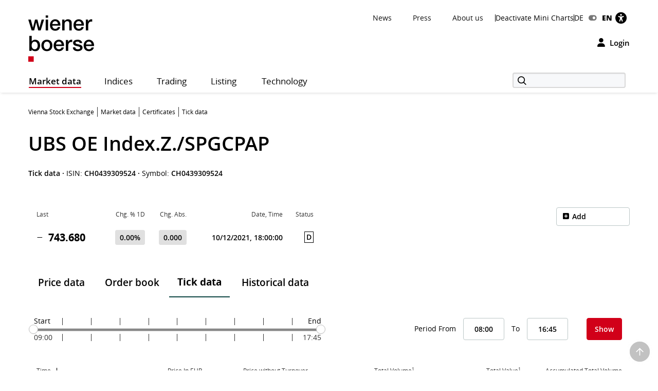

--- FILE ---
content_type: text/html; charset=utf-8
request_url: https://www.wienerborse.at/en/market-data/certificates/tick-data/?ISIN=CH0439309524&ID_NOTATION=236225541&c10926-sort=time&cHash=40b93c7b4f307292ddb5e92a2a2fc054
body_size: 21903
content:
<!DOCTYPE html>
<html dir="ltr" lang="en">
<head>

<meta charset="utf-8">
<!-- 
	Based on the TYPO3 Bootstrap Package by Benjamin Kott - https://www.bootstrap-package.com/

	This website is powered by TYPO3 - inspiring people to share!
	TYPO3 is a free open source Content Management Framework initially created by Kasper Skaarhoj and licensed under GNU/GPL.
	TYPO3 is copyright 1998-2026 of Kasper Skaarhoj. Extensions are copyright of their respective owners.
	Information and contribution at https://typo3.org/
-->


<link rel="icon" href="/public/img/wbag/favicon.ico" type="image/vnd.microsoft.icon">
<title>CH0439309524 • UBS OE Index.Z./SPGCPAP • Certificate • Tick Data • Vienna Stock Exchange</title>
<meta property="fb:app_id" content="1190261961073250" />
<meta name="generator" content="TYPO3 CMS" />
<meta name="robots" content="index,follow" />
<meta name="description" content="VIENNA STOCK EXCHANGE - Tick data for UBS OE Index.Z./SPGCPAP. Total volume, total value and accumulated total volume for this certificate CH0439309524." />
<meta name="viewport" content="width=device-width, initial-scale=1, minimum-scale=1" />
<meta http-equiv="x-ua-compatible" content="IE=edge" />
<meta property="og:image" content="https://www.wienerborse.at/public/img/social-media-image.jpg" />
<meta property="og:image:url" content="https://www.wienerborse.at/public/img/social-media-image.jpg" />
<meta property="og:image:width" content="880" />
<meta property="og:image:height" content="440" />
<meta property="og:description" content="VIENNA STOCK EXCHANGE - Tick data for UBS OE Index.Z./SPGCPAP. Total volume, total value and accumulated total volume for this certificate CH0439309524." />
<meta property="og:title" content="UBS OE Index.Z./SPGCPAP CH0439309524 tick data at wienerborse.at/en" />
<meta property="og:type" content="article" />
<meta property="og:site_name" content="Wiener Börse AG" />
<meta property="og:locale" content="en_EN" />
<meta property="og:locale:alternate" content="de_DE" />
<meta property="og:url" content="https://www.wienerborse.at/en/market-data/certificates/tick-data/?ISIN=CH0439309524&amp;ID_NOTATION=236225541&amp;cHash=9ec877a643a7430f2c98b0fad937559e" />
<meta name="twitter:card" content="summary" />
<meta name="og:type:article:published_time" content="11/16/2018" />
<meta name="og:type:article:modified_time" content="10/12/2021, 18:00:00" />
<meta name="og:type:article:expiration_time" content="12/23/9999" />
<meta name="og:type:article:section" content="Certificate tick data" />
<meta name="og:type:article:tag" content="Certificate, UBS OE Index.Z./SPGCPAP, CH0439309524, tick data" />
<meta name="apple-mobile-web-app-capable" content="no" />
<meta name="google" content="notranslate" />
<meta name="revisit-after" content="7 days" />

<noscript id="deferred-styles">
<link rel="stylesheet" href="/typo3temp/assets/compressed/merged-6dadaee7f7c2c468aeece5a5a710d52e-5f063d350ac6672b56a7f4342482224d.css?1767804326" media="all">
</noscript>
	








<style>@charset UTF-8;@font-face{font-family:'Open Sans';src:url(/public/fonts/opensans/Regular/OpenSans-Regular.eot);src:url(/public/fonts/opensans/Regular/OpenSans-Regular.eot?#iefix) format(embedded-opentype),url(/public/fonts/opensans/Regular/OpenSans-Regular.woff) format(woff),url(/public/fonts/opensans/Regular/OpenSans-Regular.ttf) format(truetype),url(/public/fonts/opensans/Regular/OpenSans-Regular.svg#OpenSansRegular) format(svg);font-weight:normal;font-style:normal;font-display:swap}*{box-sizing:border-box}body{margin:0;font-family:"Open Sans",Helvetica,Arial,sans-serif;font-size:14px;line-height:1.428571429;color:#000;background-color:#FFF;letter-spacing:0;word-spacing:0}body .frame-default p{font-size:14px;margin:0;font-weight:normal}strong{font-weight:700}button,input{color:inherit;font:inherit;margin:0;line-height:inherit}button{overflow:visible;text-transform:none;-webkit-appearance:button}input{line-height:normal}img{vertical-align:middle;border:0}figure{margin:0}a,a:hover,a:focus{color:#000;text-decoration:none}a.link{color:#333}p{margin:0 0 10px;line-height:1.6em}ul{margin-top:0;margin-bottom:10px}ul ul{margin-bottom:0}ul,ol{margin-top:0}h1,.h1{color:#000;font-size:38px;line-height:1.3em;font-weight:600}h2,.h2{color:#000;font-size:26px;line-height:1.3em;font-weight:600}h2.page-title{font-size:22px;margin-bottom:15px}h3,.h3{color:#000;font-size:22px;line-height:1.4em;font-weight:400}h4,.h4{color:#000;font-size:18px;line-height:1.4em;font-weight:400}h5,.h5{color:#000;font-weight:300;font-size:16px;margin-top:0}h6,.h6{font-size:18px;margin-top:0}h1,.h1,h2,.h2,h3,.h3{margin-top:20px;margin-bottom:10px}.container{margin-right:auto;margin-left:auto;padding-left:0;padding-right:0;background-image:url(data:image/svg+xml;charset=UTF-8,%3Csvg+xmlns%3D%22http%3A%2F%2Fwww.w3.org%2F2000%2Fsvg%22+width%3D%221%22+height%3D%221%22+viewBox%3D%220+0+1+1%22%3E%3Ctitle%3Etransparent+bcg%3C%2Ftitle%3E%3C%2Fsvg%3E);background-repeat:repeat}.row{margin-left:-15px;margin-right:-15px}.col-xs-1,.col-sm-1,.col-md-1,.col-lg-1,.col-xs-2,.col-sm-2,.col-md-2,.col-lg-2,.col-xs-3,.col-sm-3,.col-md-3,.col-lg-3,.col-xs-4,.col-sm-4,.col-md-4,.col-lg-4,.col-xs-5,.col-sm-5,.col-md-5,.col-lg-5,.col-xs-6,.col-sm-6,.col-md-6,.col-lg-6,.col-xs-7,.col-sm-7,.col-md-7,.col-lg-7,.col-xs-8,.col-sm-8,.col-md-8,.col-lg-8,.col-xs-9,.col-sm-9,.col-md-9,.col-lg-9,.col-xs-10,.col-sm-10,.col-md-10,.col-lg-10,.col-xs-11,.col-sm-11,.col-md-11,.col-lg-11,.col-xs-12,.col-sm-12,.col-md-12,.col-lg-12{position:relative;min-height:1px;padding-left:15px;padding-right:15px}.col-xs-1,.col-xs-2,.col-xs-3,.col-xs-4,.col-xs-5,.col-xs-6,.col-xs-7,.col-xs-8,.col-xs-9,.col-xs-10,.col-xs-11,.col-xs-12{float:left}.col-xs-2{width:16.66666667%}.col-xs-4{width:33.33333333%}.col-xs-6{width:50%}.col-xs-8{width:66.66666667%}.col-xs-10{width:83.33333333%}.col-xs-12{width:100%}.visible-xs,.visible-sm,.visible-md,.visible-lg{display:none!important}.semi-bold{font-weight:600}.d-flex{display:-webkit-flex;display:-moz-flex;display:-ms-flexbox;display:-ms-flex;display:flex}.me-auto{margin-right:auto}.d-grid{display:grid;gap:20px}.frame-space-before-medium{margin-top:20px}.frame-space-after-medium{margin-bottom:20px}.frame-space-after-extra-small{margin-bottom:5px}.frame-inner>*:last-child:not(.frame){margin-bottom:0}.full-width-content{margin-bottom:30px}.no-top-margin{margin-top:0}.no-padding{padding:0!important}.clear{clear:both}.small-text{font-size:12px}.col-padding-bottom{margin-bottom:40px}.modal:not(.in){display:none}label{display:inline-block;max-width:100%;margin-bottom:5px;font-weight:700}.form-control{display:block;width:100%;height:34px;padding:6px 12px;font-size:14px;line-height:1.428571429;color:#9d9d9d;background-color:#fff;background-image:none;border:1px solid #ccc;border-radius:3px;-webkit-box-shadow:inset 0 1px 1px rgba(0,0,0,.075);box-shadow:inset 0 1px 1px rgba(0,0,0,.075)}.form-control::-webkit-input-placeholder{color:#999}.form-group{margin-bottom:15px}.dropdown{position:relative}.container:before,.container:after,.row:before,.row:after{content:" ";display:table}.container:after,.row:after{clear:both}.login-modal label{display:block}.fa{display:inline-block;font:normal normal normal 14px/1 FontAwesome;font-size:inherit;text-rendering:auto;-webkit-font-smoothing:antialiased;-moz-osx-font-smoothing:grayscale}.btn{display:inline-block;margin-bottom:0;font-weight:normal;text-align:center;white-space:nowrap;vertical-align:middle;touch-action:manipulation;cursor:pointer;background-image:none;outline:0;border:1px solid transparent;padding:11px 15px;font-size:14px;line-height:1.42857143;border-radius:4px;-webkit-user-select:none;-moz-user-select:none;-ms-user-select:none;user-select:none}.login-button{background-color:transparent!important;color:black!important;border:0!important;outline:0;padding:0}.btn-primary{border:1px solid #D10019;background-color:#D10019;font-weight:600;font-size:14px;color:#FFF}.btn-secondary{border:1px solid #D10019;background-color:#FFF;font-weight:600;font-size:14px;color:#D10019}.btn-default{border:1px solid #BCC7C7;background-color:#FFF;font-weight:600;font-size:14px;color:#000}.btn-reset{border:1px solid #FFF;background-color:#FFF;font-weight:600;font-size:14px;color:#D10019}.btn-tertiary{border:1px solid #FFF;background-color:#FFF;font-weight:600;font-size:14px;color:#000}.btn-info{border:1px solid #17296E;background-color:#17296E;font-weight:600;font-size:14px;color:#FFF}.btn-success{border:1px solid #36802B;background-color:#36802B;font-weight:600;font-size:14px;color:#FFF}.btn-warning{border:1px solid #f6a800;background-color:#f6a800;font-weight:600;font-size:14px;color:#FFF}.btn-danger{outline:0;border:1px solid #d10019;background-color:#d10019;font-weight:600;font-size:14px;color:#FFF}.btn-petrol{border:1px solid #BCC7C7;background-color:#DCE2E3;font-weight:600;font-size:14px;color:#000}.btn-lg{padding:14px 20px;font-size:16px;line-height:1.3333333;border-radius:5px}.btn-md{padding:7px 12px;font-size:14px;line-height:1.42857143;border-radius:4px}.btn-sm{padding:8px 12px;font-size:12px;line-height:1.5;border-radius:3px}.btn-xs{padding:3px 8px;font-size:12px;line-height:1.5;border-radius:3px}.btn-transparent{border:1px solid #FFF;background-color:transparent;font-weight:600;font-size:14px;color:#FFF}.btn i{margin-right:10px;font-size:14px}.btn-full-width{display:block;width:100%;text-align:center}.btn-navigator{height:70px}.btn-navigator span{margin-left:5px;vertical-align:middle;font-weight:700}.show-filter-icon{display:inline-block;width:12px}.d-inline-block{display:inline-block;display:-moz-inline-block}.align-baseline{vertical-align:baseline}.align-top{vertical-align:top}.align-middle{vertical-align:middle}.align-bottom{vertical-align:bottom}.align-text-bottom{vertical-align:text-bottom}.align-text-top{vertical-align:text-top}.border-none{border:0!important}.justify-content-end{justify-content:flex-end}.align-items-center{align-items:center}.flex-gutters{margin:-15px 0 0 -15px}.flex-gutters .flex-item{padding:15px 0 0 15px}.page-alert{padding-top:25px;padding-bottom:25px;background:#888;color:white;line-height:26px;text-align:center;font-size:12px!important}.page-alert a{color:white;text-decoration:underline;padding-right:10px}.page-header-main{background:white;margin:0;padding-top:20px;border:0}.page-header-main .logo{height:123px;line-height:123px;margin-top:-35px}.page-header-main .page-header-top{--sxp-page-header-gap:20px;display:flex;align-items:center;justify-content:end;gap:var(--sxp-page-header-gap)}.row .right{text-align:right}.nav-normal,.nav-normal p{margin:0}.menu-navbar ul{margin:0;padding:0}.navbar{background:#fff;border:0;position:relative;min-height:40px;margin-bottom:20px}.page-navbar{padding:0;border-radius:3px}.nav{position:static;padding-left:0;list-style:none}.navbar-collapse{border-color:#b00015}.navbar-collapse .dropdown{position:static}.navbar-nav>li>a{color:#000;background:0 0;font-size:1.2em;height:44px;line-height:43px;position:relative;display:block;padding:0 20px;width:auto!important;letter-spacing:.5px}.navbar-toggle{position:relative;margin-right:15px;background-color:transparent;background-image:none;border-radius:3px;float:left;color:#fff;font-size:1.2em;border:0}.collapse{display:none}.navbar-form{margin-top:3px}.indexedsearch{height:35px;float:right;position:relative}.indexedsearch input{background-color:#f7f8fa;border:2px solid #d9d9d9;height:30px;padding-left:35px;min-width:220px}.fi-search:before{content:"\f10b";font-size:16px;position:absolute;left:5px;top:2px;margin-left:5px;z-index:1}.twitter-typeahead{width:220px}.menu-navbar{line-height:1em}.menu-navbar .dropdown{margin-right:calc(var(--sxp-page-header-gap)*2)}.menu-navbar .dropdown:last-child{margin-right:var(--sxp-page-header-gap)}.page-header-top:has(.stop-updates) .dropdown:last-child{margin-right:0}.caret{float:right;margin-left:5px;width:8px}.menu-navbar .date-now{color:#333}.sr-only{position:absolute;width:1px;height:1px;margin:-1px;padding:0;overflow:hidden;clip:rect(0,0,0,0);border:0}.action-button{padding-left:15px;text-align:right}.float-right,.pull-right{float:right}.text-right{text-align:right}.menu-navbar ul li{color:#333;display:block;float:left;margin-right:15px}.menu-navbar ul li a{color:#111;text-decoration:none}.menu-navbar ul.nav-normal li a{font-weight:normal;letter-spacing:normal}.navbar-default .navbar-nav>li:first-of-type>a{padding-left:0}.placeholder{min-height:200px}.languageMenu li{border:0;padding-right:0;margin-right:0}.languageMenu li.active{font-weight:800;letter-spacing:-.2px}ul li:last-child{border:0;padding-right:0;margin-right:0}.languageMenu li:first-child{padding-right:5px;margin-right:5px}.menu-navbar ul.languageMenu li:not(.active):last-of-type a:before{font-family:FontAwesome;display:inline-block;content:"\f205";color:#767676;line-height:13px;margin-right:10px;text-align:center;width:16px}.dropdown .dropdown-title:before{visibility:hidden;display:block;height:0;content:attr(data-title);font-weight:700}.bottom-header .stop-updates .updates{display:none}.stop-updates{padding-left:0;padding-right:0}.stop-updates div:first-of-type:not(#status){border-left:1px solid black}.stop-updates .updates{border-right:1px solid black;padding:0 45px}.stop-updates .reloading,.stop-updates .updates,.stop-updates .mini-charts{display:inline-block;border-right:1px solid black;padding-inline:var(--sxp-page-header-gap)}.bottom-header .stop-updates .reloading,.bottom-header .stop-updates .updates,.bottom-header .stop-updates .mini-charts{display:none}.reloading a{display:block;line-height:14px}a.btn{text-decoration:none}.left-no-padding{padding-left:0}.right-no-padding{padding-right:0}#wai-shortcuts a{position:absolute;left:-6000px;top:-6000px;overflow:hidden;display:inline}.link-arrow-icon{color:#000}.linkNavigator{background:#fff;border-radius:3px;padding:20px 25px;font-size:26px;line-height:26px;letter-spacing:0;word-spacing:0}.linkNavigator a{margin:0;color:black}.col-header{margin-top:25px;margin-bottom:25px;font-size:17px;text-transform:capitalize;height:41px;padding-top:16px;color:#494949}.col-header .tooltip-link{font-size:30px;font-weight:600;color:#000}.col-inside-7,.col-inside-5,.col-inside-3{padding:25px 0}.col-inside-module{margin-bottom:22px;padding:25px 0 0 0}.tab-pane{position:relative}.tab-content>.tab-pane{display:none}.tab-content>.active{display:block}.nav-tabs{border-bottom:none}.nav-tabs>li{float:left;margin-bottom:-1px}.nav-tabs>li>a{display:block;margin-right:2px;line-height:1.42857143;border:1px solid transparent;border-radius:4px 4px 0 0}.nav-tabs>li.active>a{color:#555;cursor:default;background-color:#fff;border:1px solid #ddd;border-bottom-color:transparent}.nav-tabs.nav-justified{width:100%;border-bottom:0}.nav-tabs.nav-justified>li{float:none}.nav-tabs.nav-justified>li>a{margin-bottom:5px;text-align:center}.nav-tabs.nav-justified>.dropdown .dropdown-menu{top:auto;left:auto}.nav-tabs.nav-justified>li>a{margin-right:0;border-radius:4px}.nav-tabs.nav-justified>.active>a{border:1px solid #ddd}.nav-tabs-justified{border-bottom:0}.nav-tabs-justified>li>a{margin-right:0;border-radius:4px}.nav-tabs-justified>.active>a{border:1px solid #ddd}.btn-tabs{border:1px solid #BCC7C7;border-radius:4px}.btn-tabs .btn{background-color:transparent;border-right:1px solid #BCC7C7;color:#000;font-weight:600;margin-left:0!important;padding:7px 12px;text-decoration:none}.btn-tabs .btn.active{background-color:#BCC7C7}.btn-tabs .btn:last-child{border-right:none}div.chart-timespan-block{text-align:center;font-size:0}.btn-group>.btn:not(:first-child):not(:last-child):not(.dropdown-toggle){border-radius:0}.btn-group>.btn:first-child:not(:last-child):not(.dropdown-toggle){border-top-right-radius:0;border-bottom-right-radius:0}.btn-group>.btn:last-child:not(:first-child),.btn-group>.dropdown-toggle:not(:first-child){border-top-left-radius:0;border-bottom-left-radius:0}.portfolio-action-button .action_button{border:1px solid #BCC7C7;border-radius:4px}.portfolio-action-button:not(.portfolio-table-button) .action_button{width:143px;padding-top:7px;padding-bottom:7px;background-color:#FFF}.action_button label{font-weight:normal;padding-top:13px;padding-right:5px;font-size:12px;color:#767676}.portfolio-action-button .action_button span.default{display:inline-block;min-height:12px}.portfolio-action-button .action_button label{padding:0 0 0 2px;margin:0;cursor:pointer;color:#000;font-size:14px;font-weight:600;line-height:1.4em}.portfolio-action-button.portfolio-table-button .action_button label{display:none}.col-inside-module .nav-tabs{margin:0}.nav-tabs li>a,.original-tabs .nav-tabs li a{border-bottom:2px solid transparent;font-size:19px;font-weight:600;line-height:1.3em;margin-bottom:0;text-align:center}.nav-tabs li>a,.original-tabs .nav-tabs li a{border-right:none;color:#000;padding:17px 16px 16px}.nav-tabs li:first-child>a{padding-left:16px}.nav-tabs li.active>a{border:0;border-bottom:2px solid #0F4744;font-size:19px;font-weight:700;line-height:1.3em;color:#000;padding:17px 16px 16px}.original-tabs .tabs-scrollable .default-tabs{margin-bottom:25px}.original-tabs .tabs-scrollable .default-tabs .active a{font-weight:700;background-color:#BCC7C7!important;border-radius:4px}.original-tabs .tabs-scrollable .default-tabs li a{display:block;padding-top:9px;padding-bottom:9px;font-weight:600;font-size:14px;line-height:1.6em;border-bottom:none!important;text-align:center}.original-tabs .tabs-scrollable .default-tabs li:hover:not(.active) a{font-weight:700;font-size:14px;line-height:1.6em;background-color:#DCE2E3;border-radius:4px}.nav-tabs li>a:before,.original-tabs .nav-tabs li a:before,.original-tabs .tabs-scrollable .default-tabs li a:before{visibility:hidden;display:block;height:0;content:attr(data-title);font-weight:700}.stock-logo{display:flex;justify-content:end;margin-top:30px}.stock-logo span img{width:143px;height:143px;border:1px solid #BCC7C7;border-radius:4px;padding:20px;object-fit:contain}.bttrlazyloading{max-width:100%}.bttrlazyloading-loaded{background-image:none!important}th{text-align:left}.table{width:100%;border-collapse:collapse;border-spacing:0}.table>tbody>tr>td{vertical-align:top}.table-horizontal th{border-bottom:2px solid #466B6A;font-size:12px;font-weight:400;line-height:1.4em}.table-horizontal td{padding-top:15px!important;padding-bottom:15px!important;font-weight:600;line-height:1.6em;border-bottom:1px solid #BCC7C7}.table-horizontal td:first-child{font-weight:400}.table-horizontal th:last-child,.table-horizontal td:last-child{padding-right:15px!important}.table-horizontal tr th:first-child,.table-horizontal tr td:first-child{padding-left:16px}.table.matrix th,.table-horizontal th,.table-vertical th{color:#333}.table-horizontal tr th:not(:first-child),.table-horizontal tr td:not(:first-child){text-align:right}.overview-table thead tr th{font-size:12px;line-height:1.4em;font-weight:400;border-bottom:2px solid #466B6A;vertical-align:middle}.overview-table thead tr th a{display:inline-flex;align-items:center}.overview-table thead tr th a.desc{font-weight:700}.overview-table thead tr th a.asc{font-weight:700}.overview-table thead tr th:not(:first-child) a{justify-content:right}.overview-table thead tr th:first-child{padding-left:16px}.overview-table thead tr th:last-child{padding-right:16px}.overview-table tbody tr td{font-size:14px;line-height:1.6em;font-weight:400;border-bottom:1px solid #BCC7C7!important}.overview-table tbody tr td .mpq{border:1px solid #BCC7C7!important}.overview-table tbody tr td.price-list-name{font-size:18px;font-weight:600;vertical-align:middle}.overview-table tbody tr td.price-list-name>.logo-name{padding-left:57px}.overview-table tbody tr td:first-child{padding-left:12px}.overview-table tbody tr td:first-child .multi-cell-sides{margin-left:0}.overview-table tbody tr td:last-child{padding-right:12px}.overview-table tbody td{padding-top:11px!important;padding-bottom:11px!important}.table.table-center tr td:not(:first-child),.table.table-center tr th:not(:first-child){text-align:center}.table.table-left tr td,.table.table-left tr th{text-align:initial}.table-condensed th,.table-condensed td{padding:5px}.header_module{margin-bottom:25px}.header_module.detail{margin-top:20px}.header_module.detail h1{display:inline}.header_module.detail h1 .header-page-title{font-size:14px;line-height:20px}.header_module.detail h1 .header-page-title:before{display:block;content:""}.header_module table th{padding-bottom:4px;white-space:nowrap;font-size:12px;font-weight:400;border-bottom:0!important}.header_module table tbody tr td{padding-top:10px;border-bottom:0;vertical-align:middle;line-height:30px;font-size:14px;white-space:nowrap}.header_module table tbody tr td.name{white-space:initial}.header_module table tbody tr td:not(.price) span:not(.mpq){padding:4px 8px 4px 8px;font-size:14px;font-weight:600}.header_module table tbody tr td.price span{font-size:20px;font-weight:700}.header_module table tbody tr td.name,.header_module table tbody tr td.symbol,.header_module table tbody tr td.diff{font-size:14px;font-weight:600}.header_module table tbody tr td.datetime{font-weight:600;vertical-align:middle}.header_module table tbody tr td .negative,.header_module table tbody tr td .positive,.header_module table tbody tr td .neutral{border:1px solid;border-radius:4px;vertical-align:bottom}.header_module table tbody tr td .negative{color:#F00;border-color:#FCE8E6;background-color:#FCE8E6}.header_module table tbody tr td .positive{color:#368035;border-color:#E6F4EA;background-color:#E6F4EA}.header_module table tbody tr td .neutral{color:#000;border-color:#E0E0E0;background-color:#E0E0E0}.header_module table tbody tr td.large-font .indicator{margin-left:1px;margin-right:8px;min-width:14px}.header_module table tbody tr td.mpq span.mpq{border:1px solid #000;color:#000;cursor:pointer;display:block;float:right;text-align:center;line-height:16px;padding:2px 3px 2px;margin-top:-1px;font-weight:600}.negative{color:#F00}.positive{color:#368035}.neutral{color:#000} .fwns-slider{background-color:#466B6A;position:relative}.slick-track{display:flex}.fwns-slide{min-height:435px}@media(min-width:768px){.fwns-slide{min-height:468px}}@media(min-width:992px){.fwns-slide{min-height:360px}}*[data-fwns-slide] {display:none}*[data-fwns-slide]:first-child,.slick-slide[data-fwns-slide] {display:block}.fwns-image{position:absolute}.fwns-body{padding:30px 30px 50px}@media(min-width:768px){.fwns-body{padding-left:100px;padding-right:100px}}@media(min-width:1200px){.fwns-body{padding-left:85px;padding-right:85px}}[class|=fwns],[class|=fwns] p{color:#FFF}.fwns-title{font-size:28px;font-weight:600;line-height:36px;margin:20px 0}.fwns-subtitle{font-size:20px;font-weight:600;margin:20px 0 0}.fwns-links a{margin:20px 30px 0 0}.fwns-arrow{position:absolute}.slick-dots{position:absolute}.slick-dots li{display:inline-block}.slick-dots li button{background:transparent;color:transparent;border:0}.calendar-homepage{table-layout:fixed;width:100%}.calendar-homepage tbody>tr:first-child>td{border-top:2px solid #466B6A!important}.calendar-homepage td.date{word-wrap:anywhere;margin:12px 16px;width:92px}.calendar-homepage td.date .square{display:flex;align-items:center;justify-content:center;border-radius:2px;background-color:#BCC7C7;height:60px;width:60px;padding:2px}.calendar-homepage td.date .square .inner-box{font-size:12px;line-height:1.2em;text-align:center}.calendar-homepage td.entry{vertical-align:middle;color:black}.calendar-homepage td.entry div.issuer{color:#333;font-size:12px;font-weight:400}.calendar-homepage td.entry div.headline{font-size:14px;font-weight:600}.calendar-homepage td.entry div.shorten-headline{display:inline-block;white-space:nowrap;overflow:hidden;text-overflow:ellipsis;-o-text-overflow:ellipsis;width:100%} .asset-slider .asset-slider-slick{height:515px;overflow:hidden;margin:0 -10px}@media only screen and(min-width:768px){.asset-slider .asset-slider-slick{height:495px}}@media only screen and(min-width:992px){.asset-slider .asset-slider-slick{height:895px}}.asset-slider .asset-slider-slick.slick-initialized{height:auto;overflow:initial}.asset-slider-outer{padding:20px;border:1px solid #BCC7C7;border-radius:4px;margin:0 10px}.asset-slider-outer .element-header{margin-top:0;margin-bottom:20px}.flagship-chart .title{display:flex;flex-wrap:wrap}.flagship-chart .title .group{padding-left:0;padding-right:0}.flagship-chart .title .group .group-title{margin-bottom:10px;padding-bottom:4px;white-space:nowrap;font-size:12px;font-weight:400;border-bottom:0!important}.flagship-chart .title .group .price{font-size:20px;font-weight:700}.flagship-chart .title .group .price .indicator{margin-left:1px;margin-right:8px;top:-2px;display:inline-block;min-width:20px}.flagship-chart .title .group .diff{padding:4px 8px 4px 0}.flagship-chart .title .group .diff .positive,.flagship-chart .title .group .diff .negative,.flagship-chart .title .group .diff .neutral{padding:4px 8px 4px 8px;font-size:14px;font-weight:600}.flagship-chart .title .group .diff .negative{border-radius:4px;vertical-align:bottom;border:1px solid #FCE8E6;background:#FCE8E6;color:#F00}.flagship-chart .title .group .diff .positive{border-radius:4px;vertical-align:bottom;border:1px solid #E6F4EA;background:#E6F4EA;color:#368035}.flagship-chart .title .group .diff .neutral{border-radius:4px;vertical-align:bottom;border:1px solid #E0E0E0;background:#E0E0E0;color:#000}.flagship-chart .title .quality{align-items:flex-end;justify-content:flex-end;padding-left:0;padding-right:0;font-size:12px}.flagship-chart .title span[id*="domhandler:"] {padding:0!important}.mini-logo-circle{height:41px;width:41px;display:inline-block;margin-right:16px;float:left}.clearfix:before,.nav:before,.collapse:before,.navbar-header:before{content:" ";display:table}.clearfix:after,.nav:after,.collapse:after,.navbar-header:after{content:" ";display:table;clear:both}.right-banner,.dropdown-menu,.dropdown-action-menu,.dropdown-action-menu-logout{display:none}#chart-id{height:220px}#basic-chart-id{min-height:324px}.modal-open .modal.in{display:block}.modal-backdrop{position:fixed;height:100%}.breadcrumb{list-style:none;padding:8px 15px 1px 0;margin-bottom:25px;background:0 0;font-size:12px}.breadcrumb li{border-right:1px solid #333;float:left;list-style:outside none none;margin:0 6px 0 0;padding:0 6px 0 0;line-height:14px;display:inline-block}.breadcrumb li:last-child{border-right:none;margin:0;padding:0}.breadcrumb>.active{border:0}.breadcrumb span{color:#333;line-height:1.6em}.nav-wizard li a{float:left}.nav-wizard li.active .wizard-btn{background:#d10019}.nav-wizard li.disabled .wizard-btn{background:#c3c3c3}.nav-wizard li .wizard-btn{background:#595959;color:white;font-size:16px;height:40px;width:40px;line-height:40px;margin:0;padding:0}.nav-wizard li .wizard-text{font-size:18px;line-height:40px;padding:0 20px 0 10px;margin:0;font-weight:300;color:#888}.nav-wizard .active .wizard-text{font-size:24px}.nav-wizard .disabled .wizard-text{color:#c3c3c3}.bootstrap-switch{border:1px solid #ccc}.bootstrap-switch span{display:inline-block!important;width:32px}.small-footer-right{position:fixed;bottom:10px;right:10px} .main-new-top-page{height:435px;overflow:hidden}.main-new-top-page>div{display:none}.chart-top-page .sxp-module-class{height:315px}.second-top-page{height:780px}.focus-top-page{min-height:320px}.news-top-page{height:370px}.events-top-page{height:320px}.medium-news-top-page{height:460px} img.mini-logo-db{height:auto;margin-right:3px}i.indicator{margin-right:3px;margin-left:2px;display:inline-block}.fi-play:before{content:"\f104";display:inline-block;margin-left:5px;min-width:26px}.main-content .fi-thinArrowRight:before{content:"\f105";display:inline-block;margin-left:5px;min-width:14px} .news-img-wrap .outer-front-page{position:relative;width:100%; padding-top:calc(1 / 2 * 100%)}.news-img-wrap .outer-front-page>*{position:absolute;top:0;left:0;bottom:0;right:0}#ticker-wrap{background:#DCE2E3;padding:10px}#ticker-wrap .container{overflow:hidden}#ticker-content{display:flex;position:relative}#ticker-content .list{margin-right:60px}#ticker-content .list .content{display:inline-block;width:max-content}#ticker-content .list .content span[id*="domhandler:"] {padding:0!important}#ticker-content i.indicator{min-width:14px}.page-container .textpic-text a.internal-link[href]:before{content:"\f105";font-family:Flaticon;font-weight:normal;color:#d10019;margin-left:5px;margin-right:8px}.page-container .textpic-text .indent{margin:20px 0 20px 30px}.textpic.textpic-above img{margin-left:auto;margin-right:auto}.logo{height:90px;line-height:90px}.logo img{max-height:90px}.page-container .csc-textpic-text ul,.page-container .csc-text-text ul,.page-container .news-single ul,.page-container .frame-type-text ul,.page-container .textpic-text ul{padding-left:0;list-style:none}.page-container .csc-textpic-text ul li,.page-container .csc-text-text ul li,.page-container .news-single ul:not(.tablesaw-advance-dots) li,.page-container .frame-type-text ul li,.page-container .textpic-text ul li{position:relative;padding-right:1em;padding-left:20px}.page-container .csc-textpic-text ul p,.page-container .csc-text-text ul p,.page-container .news-single ul p,.page-container .frame-type-text ul p,.page-container .textpic-text ul p{margin:0}.page-container .csc-textpic-text ul li:before,.page-container .csc-text-text ul li:before,.page-container .news-single ul:not(.tablesaw-advance-dots) li:before,.page-container .frame-type-text ul li:before,.page-container .textpic-text ul li:before{content:"\25A0";color:#000;margin-right:10px;font-size:17px;vertical-align:initial;position:absolute;left:3px;top:7px;line-height:0}.page-container .csc-textpic-text ul li ul,.page-container .csc-text-text ul li ul,.page-container .news-single ul:not(.tablesaw-advance-dots) li ul,.page-container .frame-type-text ul li ul,.page-container .textpic-text ul li ul{margin-left:-20px}.page-container .csc-textpic-text ul li ul li:before,.page-container .csc-text-text ul li ul li:before,.page-container .news-single ul:not(.tablesaw-advance-dots) li ul li:before,.page-container .frame-type-text ul li ul li:before,.page-container .textpic-text ul li ul li:before{content:"\25A1";vertical-align:middle;color:#888}.page-container .csc-textpic-text ul li ul li ul,.page-container .csc-text-text ul li ul li ul,.page-container .news-single ul:not(.tablesaw-advance-dots) li ul li ul,.page-container .frame-type-text ul li ul li ul,.page-container .textpic-text ul li ul li ul{margin-left:initial}.page-container .csc-textpic-text ul li ul li ul li:before,.page-container .csc-text-text ul li ul li ul li:before,.page-container .news-single ul:not(.tablesaw-advance-dots) li ul li ul li:before,.page-container .frame-type-text ul li ul li ul li:before,.page-container .textpic-text ul li ul li ul li:before{top:8px;font-size:11px;color:#BCC7C7}.page-container .csc-textpic-text ol,.page-container .csc-text-text ol,.page-container .news-single ol,.page-container .frame-type-text ol,.page-container .textpic-text ol{margin:0 0 20.00000001px 0;padding-left:0;list-style-position:inside;counter-reset:item}.page-container .csc-textpic-text ol li,.page-container .csc-text-text ol li,.page-container .news-single ol li,.page-container .frame-type-text ol li,.page-container .textpic-text ol li{position:relative;padding-right:1em;padding-left:22px;display:block}.page-container .csc-textpic-text ol li:before,.page-container .csc-text-text ol li:before,.page-container .news-single ol li:before,.page-container .frame-type-text ol li:before,.page-container .textpic-text ol li:before{content:counters(item,".")". ";counter-increment:item;position:absolute;left:0;top:0}.page-container .csc-textpic-text ol li ol li,.page-container .csc-text-text ol li ol li,.page-container .news-single ol li ol li,.page-container .frame-type-text ol li ol li,.page-container .textpic-text ol li ol li{padding-left:33px}.page-container .csc-textpic-text ol p,.page-container .csc-text-text ol p,.page-container .news-single ol p,.page-container .frame-type-text ol p,.page-container .textpic-text ol p{margin:0}.page-container .csc-textpic-text table th,.page-container .csc-text-text table th,.page-container .news-single table th,.page-container .frame-type-text table th,.page-container .textpic-text table th,.page-container .csc-textpic-text table td,.page-container .csc-text-text table td,.page-container .news-single table td,.page-container .frame-type-text table td,.page-container .textpic-text table td{padding:10px 10px 2px 10px;border-bottom:1px solid #FFF}.page-container .link-indent table td,.page-container table.link-indent td,.page-container table td.link-indent{padding-left:30px!important}.tablesaw-advance{float:right}.tablesaw-btn{font-size:.8125em;padding:5px 0;width:34px;margin:.5em .25em;border:1px solid #BCC7C7;border-radius:2px}.tablesaw-btn:last-child{margin-right:0}.tablesaw-advance-dots{list-style:none}.tablesaw-all-cols-visible{display:none}.col-header{margin-top:25px;margin-bottom:25px}.form-horizontal .filter.inline .filter-col>div{margin-left:0!important;margin-right:0!important;padding-left:0!important;padding-right:0!important}.frame-space-after-small{margin-bottom:10px}.form-horizontal .filter.inline .perf-tabs .btn-tabs{display:flex;justify-content:space-evenly}.form-horizontal .filter.inline .control-label{padding-top:7px}.form-horizontal .radio,.form-horizontal .checkbox{min-height:27px;padding-top:7px}.form-horizontal .form-group{margin-right:-15px;margin-left:-15px}.form-horizontal .form-block{margin-bottom:10px}.form-horizontal .form-block .form-group:last-child{margin-bottom:0}.form-horizontal:not(.no-margin),.form-vertical:not(.no-margin){margin-bottom:40px}.radio{margin-left:2px}.radio label{font-size:14px;font-weight:400;line-height:1.4em;margin-bottom:0;padding-left:20px}.radio input[type=radio] {position:absolute;margin-top:4px;margin-left:-20px}.pf-summary-search-label{margin:10px 0 20px;font-size:16px}select.bs-select-hidden{display:none}.bootstrap-select.form-control{height:auto;border:0;box-shadow:none;padding:0}.bootstrap-select>.dropdown-toggle{width:100%}.bootstrap-select .btn{padding:0 15px;height:40px;border:1px solid #d9d9d9}.pull-left{float:left}.dropdown-action-menu-logout,.dropdown-portfolio-new,.dropdown-portfolio-rename,.dropdown-portfolio-delete,.dropdown-portfolio-payment,.dropdown-portfolio-payout{display:none}.pf-header-lg-title{padding-top:15px;font-size:28px;display:inline-block}.pf-header-btn-margin{margin-right:15px}.pf-summary-title{display:block;font-size:12px}.pf-summary-value{font-size:24px}hr{margin-bottom:20px}.pf-hr{border:0;height:1px;background:#333}.search-results h3{font-size:18px;font-weight:100;margin-bottom:25px}.search-results .form-horizontal{background-color:#f7f8fa;color:#333;padding:20px}.search-results .form-horizontal label{font-size:16px}.search-results-count{font-weight:600}.contact-template-petrol{background-color:#DCE2E3;padding:20px}.card-photo{max-width:180px}.card-photo a,.card-photo picture,.card-photo img{width:100%}footer.page-footer{background-color:#595959;border-top:1px solid #ddd;margin-top:30px;border-radius:0}footer .link-footer{padding:50px 0 0 0;background-color:transparent;color:#f7f8fa;font-weight:300}footer.page-footer .link-footer .footer-links .col-header{color:#f7f8fa;height:auto; font-size:26px;padding:0 0 25px 0}footer.page-footer .link-footer .footer-links .col-header a{color:#f7f8fa;font-size:19px}footer .link-footer ol{margin:0;padding-left:30px!important;display:block;list-style:none}footer .link-footer li{padding-top:3px;padding-bottom:3px}footer .link-footer ol:not(.social-networks) li:before{content:"\f105";font-family:Flaticon;font-weight:normal;margin-right:10px;margin-left:-25px!important;font-size:12px}footer.page-footer .link-footer .footer-links ol li a{color:white;font-size:13px}footer.page-footer .link-footer .footer-links.second-level-footer ol{padding-left:5px!important}footer.page-footer .link-footer .footer-links ol.social-networks li{display:inline-block}footer.page-footer .link-footer .social-networks{display:flex!important;flex-wrap:wrap;gap:10px 5px}footer.page-footer .link-footer .social-networks li{margin-right:auto!important}footer.page-footer .link-footer .footer-links ol.social-networks li a{font-size:16px}footer.page-footer .link-footer .footer-disclaimer{margin-top:45px}footer.page-footer .link-footer .footer-disclaimer,footer.page-footer .link-footer .footer-disclaimer a{font-size:12px}footer.page-footer .link-footer .footer-disclaimer,footer.page-footer .link-footer .footer-copyright{padding-left:15px}footer.page-footer .link-footer .footer-copyright,footer.page-footer .link-footer .footer-copyright a,footer.page-footer .link-footer .footer-copyright p{font-size:10px;color:#d9d9d9}footer.page-footer .link-footer .footer-copyright{margin-bottom:10px}#global-menu-1-bottom li,#global-menu-2-bottom li{color:#f7f8fa;float:left;line-height:1em;margin-right:10px;padding-right:10px;border-right:1px solid #f7f8fa}#global-menu-1-bottom li a,#global-menu-2-bottom li a{color:#f7f8fa}footer .link-footer a{font-size:16px;color:white}@media(min-width:768px){.col-sm-3,.col-sm-4,.col-sm-5,.col-sm-7,.col-sm-8,.col-sm-9,.col-sm-12{float:left}.col-sm-12{width:100%}.col-sm-9{width:75%}.col-sm-8{width:66.67%}.col-sm-7{width:58.33%}.col-sm-6{width:50%}.col-sm-5{width:41.67%}.col-sm-4{width:33.33%}.col-sm-3{width:25%}.container{width:750px}.nav-tabs.nav-justified>li{display:table-cell;width:1%}.nav-tabs.nav-justified>li>a{margin-bottom:0}.nav-tabs.nav-justified>li>a{border-bottom:1px solid #ddd;border-radius:4px 4px 0 0}.nav-tabs.nav-justified>.active>a{border-bottom-color:#fff}.nav-tabs-justified>li>a{border-bottom:1px solid #ddd;border-radius:4px 4px 0 0}.nav-tabs-justified>.active>a{border-bottom-color:#fff}.header_module table tbody tr td.large-font .indicator{min-height:25px}}@media(min-width:992px){.col-md-1,.col-md-2,.col-md-3,.col-md-4,.col-md-5,.col-md-6,.col-md-7,.col-md-8,.col-md-9,.col-md-10,.col-md-11,.col-md-12{float:left}.col-md-12{width:100%}.col-md-10{width:83.33333333%}.col-md-9{width:75%}.col-md-8{width:66.66666667%}.col-md-6{width:50%}.col-md-4{width:33.33%}.col-md-3{width:25%}.col-md-2{width:16.66666667%}.navbar{box-shadow:0 4px 4px -2px rgba(0,0,0,.1)}.navbar-header{float:left}.navbar-collapse.collapse{display:block!important;visibility:visible!important;height:auto!important;padding-bottom:0;}.navbar-collapse{width:auto;border-top:0;padding-right:15px;padding-left:15px}.navbar-nav{float:left;margin:0}.navbar-nav>li,.navbar-nav>li:last-child{float:left}.navbar-nav>li:first-child,.navbar-nav>li:first-child a{margin-left:-15px}.navbar-nav>li>a{text-align:center}.navbar-toggle{display:none}.navbar-right{padding:2px;float:right!important;margin-right:-10px}.backendlayout-special_start .navbar{box-shadow:none}.desktop-nav{margin-left:15px}.left-no-padding{padding-left:0}.right-no-padding{padding-right:0}.p-t-1{padding-top:8px}.stock-logo{min-height:143px}}@media(min-width:1200px){.container{width:1170px}.col-lg-3{width:25%}.col-lg-4{width:33.33333333%}.col-lg-5{width:41.66666667%}.portfolio-action-button:not(.portfolio-table-button) .action_button span{padding-left:12px}.fwns-title{font-size:32px}.hidden-lg{display:none!important}}@media(max-width:1199px){.chart-settings-button .chart-settings-label,.action_button label{display:none}.dropdown-action-menu.phone-right{right:auto}.action_button{width:29px!important}.form-horizontal .filter.inline .filter-col .input-group{padding-left:15px;padding-right:15px}}@media(max-width:1199px) and (min-width:992px){.container{width:970px;padding-left:15px;padding-right:15px}.hidden-md{display:none!important}.page-navbar{margin-left:-15px;margin-right:-15px}.navbar-default .navbar-nav>li:first-child{margin-left:0}.header_module table tbody tr td.large-font{padding-left:24px}}@media(max-width:991px) and (min-width:768px){.visible-sm{display:block!important}.hidden-sm{display:none!important}footer.page-footer .link-footer{padding-top:20px}footer.page-footer .link-footer .container .mobile-footer-links{margin-top:20px}footer.page-footer .link-footer .container .mobile-footer-links .logo img{max-height:75px;max-width:126px;margin-top:-20px}footer.page-footer{padding:0 35px}footer.page-footer .link-footer .container{max-width:100%}#global-menu-2-bottom ol{text-align:left;padding-left:0!important}#global-menu-2-bottom ol li{border:0;margin-right:15px}img.img-responsive{width:100%}#global-menu-2-bottom ol:not(.social-networks) li a{font-size:13px}#global-menu-2-bottom ol:not(.social-networks) li{float:unset;display:block;margin-bottom:10px}#global-menu-2-bottom ol li{border:0;margin-right:15px}footer .link-footer ol li:before{display:none}footer.page-footer .link-footer .footer-copyright{margin-top:20px}footer.page-footer .link-footer .footer-copyright,footer.page-footer .link-footer .footer-copyright a,footer.page-footer .link-footer .footer-copyright p{font-size:12px}}@media(max-width:991px){h1{font-size:28px}h2{font-size:22px}.container{padding-left:15px;padding-right:15px}.page-header-main{padding-top:30px}.page-header-main .logo{height:114px}.navbar{min-height:unset}.menu-navbar{padding-inline:0}.menu-lang{padding-right:0}.page-navbar{margin-left:-15px;margin-right:-15px}.navbar-toggle,.fa-user{font-size:18px;color:#000}.navbar-toggle.collapsed .menu-button:before{content:"\f0c9";min-width:18px}.login-button{font-size:0!important}.stop-updates{font-size:12px;margin:0}.bottom-header .stop-updates{display:flex}.bottom-header .stop-updates .reloading,.bottom-header .stop-updates .updates{display:unset;padding:0;border:0;margin-bottom:6px}.flagship-chart .title .group .price{font-size:22px}.flagship-chart .title .quality{margin-top:10px}.main-new-top-page,.news-top-page{height:auto}.main-new-top-page{min-height:478px}.chart-top-page{min-height:365px}.col-sm-6 .second-top-page{height:416px}.stock-logo span img{padding:5px;width:71px;height:71px}.tabs-scrollable ul li{margin-bottom:5px}.action_button{margin:0;width:29px!important}.action_button label{display:none}.nav-tabs li>a,.nav-tabs li.active>a{padding:20px 16px 17px;font-size:16px}.tabs-scrollable ul{overflow-x:auto;white-space:nowrap;display:flex;flex-direction:row}.header_module .header-summary .header-label{display:none}.chart-settings-button .chart-settings-label{display:none}.table-horizontal thead tr th:first-child,.table-horizontal tbody tr td:first-child{padding-left:0}.table-horizontal thead tr th:last-child,.table-horizontal tbody tr td:last-child{padding-right:0!important;margin-right:0!important}.table-horizontal tbody tr td.price-list-name{font-size:16px}.header_module table tbody tr td.price span{font-size:22px}}@media(max-width:767px){.visible-xs{display:block!important}.hidden-xs{display:none!important}.col-inside-2,.col-inside-3{margin-bottom:22px}.main-new-top-page{min-height:422px}.medium-news-top-page{height:auto;min-height:200px}.form-group .input-group{padding-bottom:10px}.header-prices thead{display:none}.header-prices span.mpq{margin-right:5px}}@media(max-width:360px){.chart-top-page{min-height:396px}.medium-news-top-page{min-height:250px}}@media(max-width:330px){.adBanner,.tx-sf-banners{display:none!important}}</style>
<link rel="preload" href="https://consent.cookiebot.com/uc.js" as="script"/>
<link rel="preload" href="/public/fonts/opensans/Light/OpenSans-Light.woff" as="font" type="font/woff" crossorigin>
<link rel="preload" href="/public/fonts/opensans/Regular/OpenSans-Regular.woff" as="font" type="font/woff" crossorigin>
<link rel="preload" href="/public/fonts/opensans/Italic/OpenSans-Italic.woff" as="font" type="font/woff" crossorigin>
<link rel="preload" href="/public/fonts/opensans/ExtraBold/OpenSans-ExtraBold.woff" as="font" type="font/woff" crossorigin>
<link rel="preload" href="/public/fonts/opensans/LightItalic/OpenSans-LightItalic.woff" as="font" type="font/woff" crossorigin>
<link rel="preload" href="/public/fonts/icons/Flaticon.woff" as="font" type="font/woff" crossorigin>
<link rel="preconnect" href="https://push.wienerborse.at"/>
<link rel="preconnect" href="https://ajax.googleapis.com"/>
<link rel="preconnect" href="https://www.gstatic.com"/>
<link rel="preconnect" href="https://consent.cookiebot.com"/>
<link rel="preconnect" href="https://consentcdn.cookiebot.com"/>
<script type="text/plain" data-cookieconsent="marketing" src="https://mocafirst.at/moca.php?id=1000041" async></script>
<link rel="prev" href="/en/market-data/certificates/order-book-preview/"><link rel="next" href="/en/market-data/certificates/historical-data/">    <link href="/public/img/wbag/apple-touch-icon.png" rel="apple-touch-icon"/>
    <link href="/public/img/wbag/apple-touch-icon-60x60.png" rel="apple-touch-icon" sizes="60x60"/>
    <link href="/public/img/wbag/apple-touch-icon-76x76.png" rel="apple-touch-icon" sizes="76x76"/>
    <link href="/public/img/wbag/apple-touch-icon-120x120.png" rel="apple-touch-icon" sizes="120x120"/>
    <link href="/public/img/wbag/apple-touch-icon-144x144.png" rel="apple-touch-icon" sizes="144x144"/>
    <link href="/public/img/wbag/apple-touch-icon-152x152.png" rel="apple-touch-icon" sizes="152x152"/>
    <link href="/public/img/wbag/apple-touch-icon-180x180.png" rel="apple-touch-icon" sizes="180x180"/>
<link rel="canonical" href="https://www.wienerborse.at/en/market-data/certificates/tick-data/?ISIN=CH0439309524&ID_NOTATION=236225541&cHash=9ec877a643a7430f2c98b0fad937559e"/>

<link rel="alternate" hreflang="de" href="https://www.wienerborse.at/marktdaten/zertifikate/tickdaten/?ISIN=CH0439309524&ID_NOTATION=236225541&cHash=9ec877a643a7430f2c98b0fad937559e"/>
<link rel="alternate" hreflang="en" href="https://www.wienerborse.at/en/market-data/certificates/tick-data/?ISIN=CH0439309524&ID_NOTATION=236225541&cHash=9ec877a643a7430f2c98b0fad937559e"/>
<link rel="alternate" hreflang="x-default" href="https://www.wienerborse.at/marktdaten/zertifikate/tickdaten/?ISIN=CH0439309524&ID_NOTATION=236225541&cHash=9ec877a643a7430f2c98b0fad937559e"/>
</head>
<body id="p1961" class="page-1961 pagelevel-5 language-1 backendlayout-detail layout-default sxp-asset-13">

<div id="top"></div><!--TYPO3SEARCH_begin--><script>var _LDS=function(){var _ASN=document.getElementById("deferred-styles");var _RPL=document.createElement("div");_RPL.innerHTML=_ASN.textContent;document.body.appendChild(_RPL);_ASN.parentElement.removeChild(_ASN);};var _RAF=window.requestAnimationFrame||window.mozRequestAnimationFrame||window.webkitRequestAnimationFrame||window.msRequestAnimationFrame;if(_RAF)_RAF(function(){window.setTimeout(_LDS,0);});else window.addEventListener("load",_LDS);</script><!-- Google Consent Mode --><script type="text/javascript" data-cookieconsent="ignore">
	window.dataLayer = window.dataLayer || [];
	function gtag() {
		dataLayer.push(arguments);
	}
	gtag("consent", "default", {
		ad_personalization: "denied",
		ad_storage: "denied",
		ad_user_data: "denied",
		analytics_storage: "denied",
		functionality_storage: "denied",
		personalization_storage: "denied",
		security_storage: "granted",
		wait_for_update: 500,
	});
	gtag("set", "ads_data_redaction", true);
</script><!-- End Google Consent Mode --><script id="Cookiebot" data-src="https://consent.cookiebot.com/uc.js" data-cbid="766a2b86-7d22-4a56-b511-036a10c2eef8"
            data-culture="en" data-framework="TCFv2.2"
            data-consentmode-defaults="disabled" type="text/javascript" async></script><!-- Google SearchBox json --><script type="application/ld+json">
			{
			   "@context": "http://schema.org",
			   "@type": "WebSite",
			   "url": "https://www.wienerborse.at/en/",
			   "potentialAction": {
				 "@type": "SearchAction",
				 "target": "https://www.wienerborse.at/en/search/?q={search_term_string}",
				 "query-input": "required name=search_term_string"
			   }
			}
			</script><!-- End Google SearchBox json --><div class="container"><div class="row"><div class="col-xs-12"><div id="wai-shortcuts"><a href="https://www.wienerborse.at/en/market-data/certificates/tick-data/?ID_NOTATION=236225541&amp;ISIN=CH0439309524&amp;cHash=9ec877a643a7430f2c98b0fad937559e#update"
                   class="link-arrow-icon"
                   accesskey="1"><span id="wai-update-shortcut">Update</span> [AK + 1]
                </a><a href="https://www.wienerborse.at/en/market-data/certificates/tick-data/?ID_NOTATION=236225541&amp;ISIN=CH0439309524&amp;cHash=9ec877a643a7430f2c98b0fad937559e#search"
                   class="link-arrow-icon"
                   accesskey="2">Skip to search [AK + 2]</a><a href="https://www.wienerborse.at/en/market-data/certificates/tick-data/?ID_NOTATION=236225541&amp;ISIN=CH0439309524&amp;cHash=9ec877a643a7430f2c98b0fad937559e#content"
                   class="link-arrow-icon"
                   accesskey="3">Skip to main content [AK + 3]</a></div></div></div></div><header class="page-header-main"><div class="container"><div class="row top-header"><div class="col-sm-4 col-xs-12"></div><div class="col-xs-12"><div class="page-header-top no-print"><div id="global-menu-1-main" class="menu-navbar hidden-sm hidden-xs"><div id="c140" class=" frame frame-default frame-type-html frame-layout-default frame-size-default frame-height-default bg-none frame-space-before-none frame-space-after-none frame-no-backgroundimage"><div class="frame-inner"><a id="c16959"></a><ul class="nav-normal"><li class="dropdown"><a href="/en/news-1/" class="dropdown-title" data-title="News">News</a><ul class="dropdown-menu"><li><a href="/en/news-1/">News, videos &amp; radio</a></li><li><a href="/en/news/videos/austrian-stock-talk/">Austrian Stock Talk</a></li><li><a href="/en/news/news-clippings/">News clippings</a></li><li><a href="/en/calendar/">Calendar</a></li><li><a href="/en/legal/announcements/">Announcements</a></li></ul></li><li class="dropdown"><a href="/en/press/" class="dropdown-title" data-title="Press">Press</a><ul class="dropdown-menu"><li><a href="/en/press/press-releases/">Press releases</a></li><li><a href="/en/press/board/">Board</a></li><li><a href="/en/press/press-photos/">Images</a></li><li><a href="/en/press/video-footage/">Video footage</a></li><li><a href="/en/press/research-section/">Research section</a></li><li><a href="/en/press/contact/">Contact</a></li></ul></li><li class="dropdown"><a href="/en/about-us/vienna-stock-exchange/" class="dropdown-title" data-title="About us">About us</a><ul class="dropdown-menu"><li><a href="/en/about-us/vienna-stock-exchange/">Vienna Stock Exchange</a></li><li><a href="/en/about-us/organization/">Organization</a></li><li><a href="/en/about-us/vienna-stock-exchange/250-years-wiener-boerse/">Anniversary: 250 years</a></li><li><a href="/en/about-us/organization/jobs/">Jobs</a></li><li><a href="/en/about-us/sustainability-and-social-responsibility/">Sustainability &amp; social responsibility</a></li><li><a href="/en/contact/">Contact</a></li></ul></li></ul></div></div></div><div class="text-right menu-navbar stop-updates hidden-sm hidden-xs"><div class="mini-charts"><a href="#" class="link cookie-store" id="disable-mini-charts" data-value="0" data-set-cookie="disable_mini_charts" data-reload="1" data-time-cookie="365">Deactivate Mini Charts</a></div><script type="text/javascript">if (typeof t === "undefined" || !(t instanceof Array)) {var t=new Array(); t['Limit']='Limit'; t['Market']='Market'; t['MPQ']='Market Phase Qualifier'; } priceDecimals = 3; volumeDecimals = 0; diffDecimals = 3; percentDecimals = 2; percentSymbol = '%'; trendBarrier = 0.001; doubleCoefficient = 2; nullDisplay = '<span class="not-set">-</span>'; decimalSeparator = '.'; thousandSeparator = ','; dispatcher = '/en/'; </script></div><div class="menu-navbar menu-lang"><ul class="languageMenu"><li><a href="/marktdaten/zertifikate/tickdaten/?ID_NOTATION=236225541&amp;ISIN=CH0439309524&amp;cHash=9ec877a643a7430f2c98b0fad937559e">DE</a></li><li class="active"><a href="/en/market-data/certificates/tick-data/?ID_NOTATION=236225541&amp;ISIN=CH0439309524&amp;cHash=9ec877a643a7430f2c98b0fad937559e">EN</a></li></ul></div><button class="menu-navbar accessibility-icon da-tool" title="Accessibility" aria-label="Accessibility"><i class="fa-solid fa-universal-access"></i></button></div></div></div><div class="row middle-header"><div class="col-sm-3 col-xs-6"><div class="logo"><a href="/en/" title="Wiener Börse" class="logo"><img src="/public/img/wbag/wienerborse.png" alt="Wiener Börse" width="128" height="90" /></a></div></div><div class="col-sm-9 col-xs-6"><div class="d-flex align-items-center justify-content-end"><div class="action-button">






        
    
            
    
    
    
    

    

    

    

        <div id="c93340" class=" frame frame-default frame-type-list frame-layout-default frame-size-default frame-height-default bg-none frame-space-before-none frame-space-after-none frame-no-backgroundimage">
            



            <div class="frame-inner">
                
        
        



        

    



        


        <div class="col-inside-7">
            
            

    <div class="sxp-module-class" data-module-id="c93340"  data-module-short="ur_1"><div class="login-modal">
    <div class="dropdown login-dropdown-wrapper">
                    <button data-toggle="dropdown" class="btn btn-primary dropdown-toggle login-button"
                    aria-expanded="false">
                <span class="fa fa-user"></span> Login            </button>
                <div class="dropdown-action-menu login-popup">
            <form id="w1" class="form-vertical" action="/en/market-data/certificates/tick-data/?ISIN=CH0439309524&amp;ID_NOTATION=236225541&amp;cHash=9ec877a643a7430f2c98b0fad937559e" method="post">
<input type="hidden" name="_csrf" value="qk8GR2MoyEhz4XiIH4NezeTCdWVXdjAYsJZvgMq5QCX1KW0kDVq6cR2ZPc1d526Iors5Pz4RW0rc_QHMo_oKZg==">
            <input type="hidden" name="__form-hash-modal" value="50a672933c2512dcc31d14b86df0518ada6d8b1e">
                        <button type="button" class="close-login pull-right" aria-expanded="true">
                <i class="fa fa-times"></i>
            </button>

            <h4 class="login-title">
                Login            </h4>

            <p class="login-subtitle">
                Log into your account            </p>
            
            <div class="form-group login-form-inputs">
                <div class="form-group field-c93340-loginname">
<label class="control-label" for="c93340-loginname">E-Mail:</label>
<input type="text" id="c93340-loginname" class="form-control" name="c93340[loginName]">
<span class="error-message"></span>

</div>                <div class="form-group field-c93340-loginpassword">
<label class="control-label" for="c93340-loginpassword">Password:</label>
<input type="password" id="c93340-loginpassword" class="form-control" name="c93340[loginPassword]" value="" autocomplete="off">
<span class="error-message"></span>

</div>                            </div>

            <div class="form-group submit-button">
                <button type="submit" class="btn btn-danger w-100">
                    <span class="fi-thinArrowRight">&nbsp;</span> Login                </button>
            </div>

                            <div class="registration-wrapper">
                    No account yet?                    <a href="/en/users/user-registration/" role="button" rel="nofollow">
                        Register Now                    </a>
                </div>
            
                            <div class="forgot-link">
                    <a href="/en/users/lost-password/" role="button" rel="nofollow">
                        Forgot your password?                    </a>
                </div>
            
            </form>        </div>
    </div>
</div>
<script type="text/javascript">document.addEventListener('DOMContentLoaded', function() {
jQuery('#w1').yiiActiveForm([], []);

});</script> </div>


        
        </div>
    

        



        



    
            </div>
        </div>

    


        

    



</div><div class="action-button navbar-hide"><button data-target="#bs-navbar-search" data-toggle="collapse" type="button"
                                class="navbar-toggle collapsed"><span class="sr-only">Toggle search</span><span class="fa-solid fa-magnifying-glass"></span></button></div><div class="action-button navbar-hide"><button data-target="#bs-navbar-collapse-1" data-toggle="collapse" type="button"
                                class="navbar-toggle collapsed"><span class="sr-only">Toggle navigation</span><span class="menu-button"></span></button></div></div></div></div><div class="row bottom-header"><div class="col-sm-12"><div class="text-right stop-updates"></div></div></div></div></header><nav role="navigation" class="navbar navbar-default yamm no-print"><div class="container"><div class="page-navbar"><div class="nav navbar-nav visible-sm visible-xs mobile-search frame-space-before-extra-small frame-space-after-extra-small"><div id="bs-navbar-search" class="collapse navbar-collapse"><form method="post" role="search" class="navbar-form">
    <div class="left-inner-addon indexedsearch">
        <div class="fi-search"></div>
        <span class="outside" style="position: relative; display: inline-block; float: right;">
            <input type="text" class="form-control search-input enabled"
                   id="search1"
                   value=""
                   data-language="en"
                   data-market="wbag"
                   data-link="/en/search/"
                   data-message="Show all hits"
                   data-search-typo3="0"
                   data-search-news="0"
                   data-search-products="1"
                   aria-label="Search"
                >
        </span>
    </div>
</form></div></div><nav id="bs-navbar-collapse-1" class="collapse navbar-collapse"><ul class="nav navbar-nav no-top-margin no-bottom-margin desktop-nav"><li class="dropdown active yamm-fw"><a href="/en/market-data/"><div class="submenu-link" data-image="data-screen.jpg"><span class="submenu-link-title dropdown-title" data-title="Market data">Market data</span><span class="submenu-link-arrow"></span></div></a><ul class="dropdown-menu"><li><div class="container"><div class="row menu-inside"><div class="col-md-12"><div class="row"><div class="col-md-3 no-padding"><ul><li class="right-menu-item has-sub opened"><a href="/en/market-data/"><h4><i class="fi-thinArrowRight visible-xs-inline visible-sm-inline"></i>Price information</h4></a><div class="menu-block"><a href="/en/stocks-prime-market/"><i class="fi-thinArrowRight"></i>Shares &amp; others</a><a href="/en/indices-austria/"><i class="fi-thinArrowRight"></i>Indices</a><a href="/en/bonds/"><i class="fi-thinArrowRight"></i>Bonds</a><a href="/en/exchange-traded-funds/"><i class="fi-thinArrowRight"></i>Exchange Traded Funds</a><a href="/en/warrants/"><i class="fi-thinArrowRight"></i>Warrants</a><a href="/en/certificates/"><i class="fi-thinArrowRight"></i><span class="active">Certificates</span></a><a href="/en/funds-data-oekb/"><i class="fi-thinArrowRight"></i>Funds Data provided by OeKB</a><a href="/en/exchange-rates-eur/"><i class="fi-thinArrowRight"></i>Exchange Rates</a><a href="/en/commodities/"><i class="fi-thinArrowRight"></i>Commodities</a><a href="https://prices.wienerborse.at/" target="_blank" rel="noopener noreferrer"><i class="fi-thinArrowRight"></i>MiFID II Data</a></div></li></ul></div><div class="col-md-3 no-padding"><div data-title="separator"></div><ul><li class="right-menu-item has-sub opened"><a href="/en/market-data/market-data-sales/"><h4><i class="fi-thinArrowRight visible-xs-inline visible-sm-inline"></i>Market Data Sales</h4></a><div class="menu-block"><a href="/en/market-data/market-data-sales/partner-exchanges-products/"><i class="fi-thinArrowRight"></i>Partner exchanges &amp; products</a><a href="/en/market-data/market-data-sales/market-data-feeds/"><i class="fi-thinArrowRight"></i>Data feed services &amp; connectivity</a><a href="/en/market-data/market-data-sales/contracts-documents/"><i class="fi-thinArrowRight"></i>Contracts &amp; documents</a></div></li></ul></div><div class="col-md-3 no-padding"><div data-title="separator (no text + break) 2"></div><ul><li class="right-menu-item has-sub opened"><a href="/en/market-data/wiener-boerse-live/"><h4><i class="fi-thinArrowRight visible-xs-inline visible-sm-inline"></i>Wiener Börse Live</h4></a><div class="menu-block"><a href="/en/webshop/product/"><i class="fi-thinArrowRight"></i>Shop</a><a href="/en/market-data/wiener-boerse-live/products/"><i class="fi-thinArrowRight"></i>Products</a><a href="/en/market-data/wiener-boerse-live/privateprofessional-user/"><i class="fi-thinArrowRight"></i>Private/Professional User</a><a href="/en/market-data/wiener-boerse-live/prices/"><i class="fi-thinArrowRight"></i>Prices</a><a href="/en/market-data/wiener-boerse-live/forms-of-payment/"><i class="fi-thinArrowRight"></i>Forms of Payment</a></div></li></ul><ul><li class="right-menu-item"><a href="/en/market-data/my-borse/"><h4><i class="fi-thinArrowRight visible-xs-inline visible-sm-inline"></i>My Borse</h4></a></li></ul></div><div class="col-md-3 no-padding"><div data-title="separator"></div><ul><li class="right-menu-item has-sub opened"><a href="/en/market-data/statistics/"><h4><i class="fi-thinArrowRight visible-xs-inline visible-sm-inline"></i>Statistics</h4></a><div class="menu-block"><a href="/en/market-data/statistics/daily-statistics/"><i class="fi-thinArrowRight"></i>Daily statistics</a><a href="/en/market-data/statistics/monthly-statistics/"><i class="fi-thinArrowRight"></i>Monthly statistics</a><a href="/en/market-data/statistics/yearly-statistics/"><i class="fi-thinArrowRight"></i>Yearly statistics</a></div></li></ul></div></div></div></div></div></li></ul></li><li class="dropdown yamm-fw"><a href="/en/indices/"><div class="submenu-link" data-image="index-factcheck.jpg"><span class="submenu-link-title dropdown-title" data-title="Indices">Indices</span><span class="submenu-link-arrow"></span></div></a><ul class="dropdown-menu"><li><div class="container"><div class="row menu-inside"><div class="col-md-12"><div class="row"><div class="col-md-3 no-padding"><div data-title="separator"></div><ul><li class="right-menu-item has-sub opened"><a href="/en/indices-austria/"><h4><i class="fi-thinArrowRight visible-xs-inline visible-sm-inline"></i>Index values</h4></a><div class="menu-block"><a href="/en/indices-austria/"><i class="fi-thinArrowRight"></i>Austrian indices</a><a href="/en/indices-cee/"><i class="fi-thinArrowRight"></i>CEE indices</a><a href="/en/indices-cis/"><i class="fi-thinArrowRight"></i>CIS indices</a><a href="/en/indices-theme-style/"><i class="fi-thinArrowRight"></i>Theme &amp; style indices</a><a href="/en/indices-customized/"><i class="fi-thinArrowRight"></i>Customized indices</a><a href="/en/indices-international-indications/"><i class="fi-thinArrowRight"></i>International index indications</a><a href="/en/indices/index-values/settlement-prices/"><i class="fi-thinArrowRight"></i>Settlement Prices</a><a href="/en/indices/index-values/index-overview/"><i class="fi-thinArrowRight"></i>Index overview</a><a href="/en/indices/index-values/index-news/"><i class="fi-thinArrowRight"></i>Index news</a></div></li></ul></div><div class="col-md-3 no-padding"><div data-title="divide"></div><ul><li class="right-menu-item has-sub opened"><a href="/en/indices/services/"><h4><i class="fi-thinArrowRight visible-xs-inline visible-sm-inline"></i>Index services</h4></a><div class="menu-block"><a href="/en/indices/services/providers/"><i class="fi-thinArrowRight"></i>For product providers</a><a href="/en/indices/services/stock-exchanges/"><i class="fi-thinArrowRight"></i>For stock exchanges</a><a href="/en/indices/services/customized-index/"><i class="fi-thinArrowRight"></i>Customized index services</a><a href="/en/indices/services/index-data/"><i class="fi-thinArrowRight"></i>Index data</a></div></li></ul><ul><li class="right-menu-item has-sub opened"><a href="/en/indices/index-calculation/calculation-details/"><h4><i class="fi-thinArrowRight visible-xs-inline visible-sm-inline"></i>Index calculation</h4></a><div class="menu-block"><a href="/en/indices/index-calculation/index-calculation-calendar/"><i class="fi-thinArrowRight"></i>Index calculation calendar</a><a href="/en/indices/index-calculation/calculation-details/"><i class="fi-thinArrowRight"></i>Calculation details</a><a href="/en/indices/index-calculation/vendor-codes/"><i class="fi-thinArrowRight"></i>Vendor Codes</a></div></li></ul></div><div class="col-md-3 no-padding"><div data-title="divide 2"></div><ul><li class="right-menu-item has-sub opened"><a href="/en/indices/index-changes/index-adjustments/"><h4><i class="fi-thinArrowRight visible-xs-inline visible-sm-inline"></i>Index changes</h4></a><div class="menu-block"><a href="/en/indices/index-changes/index-adjustments/"><i class="fi-thinArrowRight"></i>Index adjustments</a><a href="/en/indices/index-changes/atx-watchlist/"><i class="fi-thinArrowRight"></i>ATX watchlist</a><a href="/en/indices/index-changes/index-review/"><i class="fi-thinArrowRight"></i>Reviews</a><a href="/en/indices/index-changes/committee-dates/"><i class="fi-thinArrowRight"></i>Committee dates</a><a href="/en/indices/index-changes/committee-decisions/"><i class="fi-thinArrowRight"></i>Committee decisions</a></div></li></ul></div><div class="col-md-3 no-padding"><div data-title="divide"></div><ul><li class="right-menu-item has-sub opened"><a href="/en/indices/download-area/index-compositions/"><h4><i class="fi-thinArrowRight visible-xs-inline visible-sm-inline"></i>Download area</h4></a><div class="menu-block"><a href="/en/indices/download-area/index-compositions/"><i class="fi-thinArrowRight"></i>Index Compositions</a><a href="/en/indices/download-area/index-profiles/"><i class="fi-thinArrowRight"></i>Index Profiles</a><a href="/en/indices/download-area/sector-classification/"><i class="fi-thinArrowRight"></i>Sector classification</a><a href="/en/indices/download-area/index-rules/"><i class="fi-thinArrowRight"></i>Index rules</a><a href="/en/indices/download-area/regulations/"><i class="fi-thinArrowRight"></i>Regulations</a><a href="/en/indices/download-area/benchmark-statement/"><i class="fi-thinArrowRight"></i>Benchmark statement</a><a href="/en/indices/download-area/index-statistics/"><i class="fi-thinArrowRight"></i>Index statistics</a></div></li></ul><ul><li class="right-menu-item"><a href="/en/indices/cug-indices/"><h4><i class="fi-thinArrowRight visible-xs-inline visible-sm-inline"></i>CUG Indices</h4></a></li></ul></div></div></div></div></div></li></ul></li><li class="dropdown yamm-fw"><a href="/en/trading/"><div class="submenu-link" data-image="handel-datascreen-telefon.jpg"><span class="submenu-link-title dropdown-title" data-title="Trading">Trading</span><span class="submenu-link-arrow"></span></div></a><ul class="dropdown-menu"><li><div class="container"><div class="row menu-inside"><div class="col-md-12"><div class="row"><div class="col-md-3 no-padding"><div data-title="separator"></div><ul><li class="right-menu-item has-sub opened"><a href="/en/trading/trading-information/"><h4><i class="fi-thinArrowRight visible-xs-inline visible-sm-inline"></i>Trading information</h4></a><div class="menu-block"><a href="/en/trading/trading-information/trading-hours/"><i class="fi-thinArrowRight"></i>Trading hours</a><a href="/en/trading/trading-information/trading-calendar/"><i class="fi-thinArrowRight"></i>Trading calendar &amp; exchange holidays</a><a href="/en/trading/trading-information/trading-system/"><i class="fi-thinArrowRight"></i>Trading system</a><a href="/en/trading/trading-information/market-models/"><i class="fi-thinArrowRight"></i>Market models</a><a href="/en/trading/trading-information/order-types/"><i class="fi-thinArrowRight"></i>Order types</a><a href="/en/trading/trading-information/volatility-interruption/"><i class="fi-thinArrowRight"></i>Volatility interruption</a><a href="/en/trading/trading-information/tick-size/"><i class="fi-thinArrowRight"></i>Tick size &amp; liquidity band</a><a href="/en/trading/trading-information/pre-trade-controls/"><i class="fi-thinArrowRight"></i>Pre-trade controls</a><a href="/en/trading/trading-information/order-to-trade-ratio/"><i class="fi-thinArrowRight"></i>Order-to-trade ratio</a></div></li></ul></div><div class="col-md-3 no-padding"><div data-title="separator (no text + break) Handel 2"></div><ul><li class="right-menu-item has-sub opened"><a href="/en/trading/market-segmentation/"><h4><i class="fi-thinArrowRight visible-xs-inline visible-sm-inline"></i>Market segmentation</h4></a><div class="menu-block"><a href="/en/trading/market-segmentation/equity-market/"><i class="fi-thinArrowRight"></i>equity market</a><a href="/en/trading/market-segmentation/bond-market/"><i class="fi-thinArrowRight"></i>bond market</a><a href="/en/trading/market-segmentation/structured-products/"><i class="fi-thinArrowRight"></i>structured products</a></div></li></ul><ul><li class="right-menu-item"><a href="/en/trading/xetra-newsboard/"><h4><i class="fi-thinArrowRight visible-xs-inline visible-sm-inline"></i>Xetra® newsboard</h4></a></li></ul></div><div class="col-md-3 no-padding"><div data-title="divider trading 1"></div><ul><li class="right-menu-item has-sub opened"><a href="/en/trading/liquidity-provider/"><h4><i class="fi-thinArrowRight visible-xs-inline visible-sm-inline"></i>Liquidity provider</h4></a><div class="menu-block"><a href="/en/trading/liquidity-provider/obligations/"><i class="fi-thinArrowRight"></i>Current obligations</a><a href="/en/trading/liquidity-provider/performance/"><i class="fi-thinArrowRight"></i>Performance</a></div></li></ul><ul><li class="right-menu-item has-sub opened"><a href="/en/trading/members/"><h4><i class="fi-thinArrowRight visible-xs-inline visible-sm-inline"></i>Members</h4></a><div class="menu-block"><a href="/en/trading/members/membership/"><i class="fi-thinArrowRight"></i>Membership</a><a href="/en/trading/members/member-list/"><i class="fi-thinArrowRight"></i>Member list</a></div></li></ul></div><div class="col-md-3 no-padding"><div data-title="divider trading 2"></div><ul><li class="right-menu-item"><a href="/en/trading/fees/"><h4><i class="fi-thinArrowRight visible-xs-inline visible-sm-inline"></i>Fees</h4></a></li></ul><ul><li class="right-menu-item"><a href="/en/trading/clearing-settlement/"><h4><i class="fi-thinArrowRight visible-xs-inline visible-sm-inline"></i>Clearing &amp; settlement</h4></a></li></ul><ul><li class="right-menu-item"><a href="/en/trading/surveillance/"><h4><i class="fi-thinArrowRight visible-xs-inline visible-sm-inline"></i>Trading surveillance</h4></a></li></ul><ul><li class="right-menu-item"><a href="/en/legal/"><h4><i class="fi-thinArrowRight visible-xs-inline visible-sm-inline"></i>Legal &amp; Announcements</h4></a></li></ul></div></div></div></div></div></li></ul></li><li class="dropdown yamm-fw"><a href="/en/listing/"><div class="submenu-link" data-image="aktien-anleihen.jpg"><span class="submenu-link-title dropdown-title" data-title="Listing">Listing</span><span class="submenu-link-arrow"></span></div></a><ul class="dropdown-menu"><li><div class="container"><div class="row menu-inside"><div class="col-md-12"><div class="row"><div class="col-md-3 no-padding"><div class="before-menu-header">Equities</div><ul><li class="right-menu-item has-sub opened"><a href="/en/listing/going-public-ipo/"><h4><i class="fi-thinArrowRight visible-xs-inline visible-sm-inline"></i>Listing stocks &amp; going public</h4></a><div class="menu-block"><a href="/en/listing/going-public-ipo/process/"><i class="fi-thinArrowRight"></i>IPO process</a><a href="/en/listing/going-public-ipo/legal-requirements/"><i class="fi-thinArrowRight"></i>Market segments</a><a href="/en/listing/going-public-ipo/listing-partners/"><i class="fi-thinArrowRight"></i>Listing Partners</a><a href="/en/listing/going-public-ipo/capital-market-coach/"><i class="fi-thinArrowRight"></i>direct network Partners</a></div></li></ul><ul><li class="right-menu-item has-sub opened"><a href="/en/listing/shares/"><h4><i class="fi-thinArrowRight visible-xs-inline visible-sm-inline"></i>Listed companies</h4></a><div class="menu-block"><a href="/en/listing/shares/companies-list/"><i class="fi-thinArrowRight"></i>Companies list</a><a href="/en/listing/shares/new-listings/new-listings-2026/"><i class="fi-thinArrowRight"></i>New listings</a><a href="/en/listing/shares/corporate-actions/"><i class="fi-thinArrowRight"></i>Corporate actions</a><a href="/en/listing/shares/delistings/"><i class="fi-thinArrowRight"></i>Delistings</a><a href="/en/listing/shares/investor-relations-services/"><i class="fi-thinArrowRight"></i>Investor relations services</a><a href="/en/listing/shares/investors/"><i class="fi-thinArrowRight"></i>Investors</a></div></li></ul></div><div class="col-md-3 no-padding"><div class="before-menu-header">Debt securities</div><ul><li class="right-menu-item has-sub opened"><a href="/en/listing/debt-securities/"><h4><i class="fi-thinArrowRight visible-xs-inline visible-sm-inline"></i>Debt listing</h4></a><div class="menu-block"><a href="/en/listing/debt-securities/regulated-market/"><i class="fi-thinArrowRight"></i>Regulated Market</a><a href="/en/listing/debt-securities/vienna-mtf/"><i class="fi-thinArrowRight"></i>Vienna MTF</a><a href="/en/listing/debt-securities/qualified-investor-segment/"><i class="fi-thinArrowRight"></i>Qualified Investor Segment</a><a href="/en/listing/debt-securities/vienna-esg-segment/"><i class="fi-thinArrowRight"></i>Vienna ESG Segment</a><a href="/en/listing/debt-securities/downloads/"><i class="fi-thinArrowRight"></i>Downloads</a><a href="/en/listing/debt-securities/contact/"><i class="fi-thinArrowRight"></i>Contact</a></div></li></ul><ul><li class="right-menu-item has-sub opened"><a href="/en/listing/debt-securities/listed/"><h4><i class="fi-thinArrowRight visible-xs-inline visible-sm-inline"></i>Listed debt securities</h4></a><div class="menu-block"><a href="/en/listing/debt-securities/listed/prospectus/"><i class="fi-thinArrowRight"></i>Prospectus</a><a href="/en/listing/structured-products/listed/clo-listings/"><i class="fi-thinArrowRight"></i>CLO listings</a><a href="/en/listing/debt-securities/listed/new-and-existing/"><i class="fi-thinArrowRight"></i>Statistics &amp; new listings</a></div></li></ul></div><div class="col-md-3 no-padding"><div class="before-menu-header">Structured products</div><ul><li class="right-menu-item has-sub opened"><a href="/en/listing/structured-products/regulated-market-vienna-mtf/"><h4><i class="fi-thinArrowRight visible-xs-inline visible-sm-inline"></i>Listing structured products</h4></a><div class="menu-block"><a href="/en/listing/structured-products/regulated-market-vienna-mtf/"><i class="fi-thinArrowRight"></i>Regulated Market &amp; Vienna MTF</a></div></li></ul><ul><li class="right-menu-item has-sub opened"><a href="/en/listing/structured-products/listed/"><h4><i class="fi-thinArrowRight visible-xs-inline visible-sm-inline"></i>Listed structured products</h4></a><div class="menu-block"><a href="/en/listing/structured-products/listed/prospectus/"><i class="fi-thinArrowRight"></i>Prospectus</a><a href="/en/listing/structured-products/listed/extisting/"><i class="fi-thinArrowRight"></i>Existing listings</a></div></li></ul></div><div class="col-md-3 no-padding"><div class="before-menu-header" data-title="Divider 2 Issuers"></div><ul><li class="right-menu-item has-sub opened"><a href="/en/listing/fees/"><h4><i class="fi-thinArrowRight visible-xs-inline visible-sm-inline"></i>Fees</h4></a><div class="menu-block"><a href="/en/listing/fees/shares/"><i class="fi-thinArrowRight"></i>Shares</a><a href="/en/listing/fees/bonds/"><i class="fi-thinArrowRight"></i>Bonds</a><a href="/en/listing/fees/structured-products/"><i class="fi-thinArrowRight"></i>Structured products</a></div></li></ul></div><div class="col-md-3 no-padding"><div class="before-menu-header" data-title="Divider Issuers"></div></div></div></div></div></div></li></ul></li><li class="dropdown yamm-fw"><a href="/en/technology/"><div class="submenu-link" data-image="it-data-highway.jpg"><span class="submenu-link-title dropdown-title" data-title="Technology">Technology</span><span class="submenu-link-arrow"></span></div></a><ul class="dropdown-menu"><li><div class="container"><div class="row menu-inside"><div class="col-md-12"><div class="row"><div class="col-md-3 no-padding"><div data-title="separator"></div><ul><li class="right-menu-item has-sub opened"><a href="/en/technology/systems/"><h4><i class="fi-thinArrowRight visible-xs-inline visible-sm-inline"></i>Systems</h4></a><div class="menu-block"><a href="/en/technology/systems/trading-system/"><i class="fi-thinArrowRight"></i>Trading system</a><a href="/en/technology/systems/downstream-systems/"><i class="fi-thinArrowRight"></i>Downstream systems</a><a href="/en/technology/apa-reporting-service-ttr-ii/"><i class="fi-thinArrowRight"></i>APA reporting service</a></div></li></ul></div><div class="col-md-3 no-padding"><div data-title="Divider 1 Technology"></div><ul><li class="right-menu-item"><a href="/en/technology/it-services/"><h4><i class="fi-thinArrowRight visible-xs-inline visible-sm-inline"></i>IT services</h4></a></li></ul><ul><li class="right-menu-item"><a href="/en/technology/technical-service-desk/"><h4><i class="fi-thinArrowRight visible-xs-inline visible-sm-inline"></i>Technical Service Desk</h4></a></li></ul></div><div class="col-md-3 no-padding"><div data-title="Divider 1 Technology"></div><ul><li class="right-menu-item"><a href="https://prices.wienerborse.at/" target="_blank" rel="noopener noreferrer"><h4><i class="fi-thinArrowRight visible-xs-inline visible-sm-inline"></i>System status</h4></a></li></ul></div><div class="col-md-3 no-padding"><div data-title="Divider 3 Technology"></div></div></div></div></div></div></li></ul></li></ul><ul class="nav navbar-nav navbar-right hidden-sm hidden-xs" id="search-desktop"><li><form method="post" role="search" class="navbar-form">
    <div class="left-inner-addon indexedsearch">
        <div class="fi-search"></div>
        <span class="outside" style="position: relative; display: inline-block; float: right;">
            <input type="text" class="form-control search-input enabled"
                   id="search2"
                   value=""
                   data-language="en"
                   data-market="wbag"
                   data-link="/en/search/"
                   data-message="Show all hits"
                   data-search-typo3="0"
                   data-search-news="0"
                   data-search-products="1"
                   aria-label="Search"
                >
        </span>
    </div>
</form></li></ul></nav></div></div></nav><div class="container"><div class="right-banner hidden-sm hidden-xs"><div class="tx-sf-banners"><div id="banner-n2njngu5m" data-config="{&quot;uniqueId&quot;:&quot;n2njngu5m&quot;,&quot;currentPageUid&quot;:1961,&quot;startingPoint&quot;:&quot;120&quot;,&quot;categories&quot;:&quot;&quot;,&quot;displayMode&quot;:&quot;allRandom&quot;,&quot;maxResults&quot;:0}24c284a788424a75da569e2ed13eb19af392653d" data-fetchurl="https://www.wienerborse.at/en/market-data/certificates/tick-data/banners.html?tx_sfbanners_pi1%5Baction%5D=getBanners&amp;tx_sfbanners_pi1%5Bcontroller%5D=Banner&amp;cHash=b6d9732b970eb35769388e993df391e1"></div></div></div></div><div id="content"></div><div class="container page-container"><div class="row"><nav class="col-md-12"><ol class="breadcrumb" itemscope itemtype="http://schema.org/BreadcrumbList"><li itemtype="http://schema.org/ListItem" itemscope itemprop="itemListElement"><a href="https://www.wienerborse.at/en/" itemprop="item" target="_top"><span itemprop="position" content="1"></span><span itemprop="name">Vienna Stock Exchange</span></a></li><li itemtype="http://schema.org/ListItem" itemscope itemprop="itemListElement"><a href="https://www.wienerborse.at/en/market-data/" itemprop="item" ><span itemprop="position" content="2"></span><span itemprop="name">Market data</span></a></li><li itemtype="http://schema.org/ListItem" itemscope itemprop="itemListElement"><a href="https://www.wienerborse.at/en/certificates/" itemprop="item" ><span itemprop="position" content="3"></span><span itemprop="name">Certificates</span></a></li><li itemtype="http://schema.org/ListItem" itemscope itemprop="itemListElement"><span itemprop="position" content="4"></span><span itemprop="name">Tick data</span></li></ol></nav></div><div class="row"><div class="col-sm-12"><div id="c66292" class=" frame frame-default frame-type-list frame-layout-default frame-size-default frame-height-default bg-none frame-space-before-none frame-space-after-none frame-no-backgroundimage"><div class="frame-inner"><div class="sxp-module-class" data-module-id="c66292"  data-module-short="dt_1h"><div class="header_module detail">
    <h1>UBS OE Index.Z./SPGCPAP <span class="header-page-title">Tick data</span></h1>
    <span class="header-summary">
        <span class="semi-bold"> · </span>
        <span class="header-label">ISIN: </span>
        <span class="semi-bold">CH0439309524</span>
                    <span class="semi-bold"> · </span>
            <span class="header-label">Symbol: </span>
            <span class="semi-bold">CH0439309524</span>
                    </span>
</div>

 </div></div></div></div></div><div class="row"><div class="col-md-12"></div></div><div class="row"><div class="col-md-12"><section class="main-content col-inside-module"><div id="c10928" class=" frame frame-default frame-type-shortcut frame-layout-default frame-size-default frame-height-default bg-none frame-space-before-none frame-space-after-none frame-no-backgroundimage"><div class="frame-inner"><div id="c10914" class=" frame frame-default frame-type-gridelements_pi1 frame-layout-default frame-size-default frame-height-default bg-none frame-space-before-none frame-space-after-none frame-no-backgroundimage"><div class="frame-inner"><div class="row grid-row grid-row-1"><div id="c10914-0" class="col-xs-10 col-sm-9 col-md-6 grid-column grid-column-0"><div id="c10913" class=" frame frame-default frame-type-list frame-layout-default frame-size-default frame-height-default bg-none frame-space-before-none frame-space-after-none frame-no-backgroundimage"><div class="frame-inner"><div class="col-inside-6"><div class="sxp-module-class" data-module-id="c10913"  data-module-short="dt_1"><div class="header_module">
        <div id="c10913-module" class="grid-view" data-krajee-grid="kvGridInit_991cbbab">    <div class="panel panel-primary">
    <div id="c10913-module-container" class="kv-grid-container"><table class="header-prices table-horizontal kv-grid-table table table-condensed"><thead>

<tr><th class="large-font price" data-tablesaw-priority="persist">Last</th><th class="diff">Chg. % 1D</th><th class="diff">Chg. Abs.</th><th class="datetime hidden-xs">Date, Time</th><th class="kv-align-right mpq hidden-xs">Status</th></tr>

</thead>
<tbody>
<tr data-key="0"><td class="multi-cell large-font price"><span class="large-font price"><i class="indicator indicator-neutral"></i></span><span class="large-font price">743.680</span></td><td class="diff"><span class="neutral">0.00%</span></td><td class="diff"><span class="neutral">0.000</span></td><td class="datetime hidden-xs">10/12/2021, 18:00:00</td><td class="multi-cell mpq hidden-xs kv-align-right"><span class="mpq status-tooltip-link mpqD hidden-xs" data-title="Closed">D</span></td></tr>
</tbody><tbody class='hidden-sm hidden-md hidden-lg border-none'>
<tr data-key="0"><td class="datetime" colspan="2">10/12/2021, 18:00:00</td><td class="multi-cell mpq kv-align-right"><span class="mpq status-tooltip-link mpqD" data-title="Closed">D</span></td></tr>
</tbody></table></div>
    </div></div></div>
<script type="text/javascript">document.addEventListener('DOMContentLoaded', function() {
window['kvGridInit_991cbbab']=function(){
kvToggleGridData('c10913-module-toggle-data');
}
kvGridInit_991cbbab();
jQuery('#c10913-module').yiiGridView({"filterUrl":"\/en\/market-data\/certificates\/tick-data\/","filterSelector":"#c10913-module-filters input, #c10913-module-filters select, #c10913-filter-additional input, #c10913-filter-additional select, #c10913-filter-additional textarea","filterOnFocusOut":true});

});</script> </div></div></div></div></div><div id="c10914-1" class="col-xs-2 col-sm-3 col-md-6 grid-column grid-column-1"><div id="c10911" class=" frame frame-default frame-type-list frame-layout-default frame-size-default frame-height-default bg-none frame-space-before-none frame-space-after-none frame-no-backgroundimage"><div class="frame-inner"><div class="col-inside-6"><div class="sxp-module-class" data-module-id="c10911"  data-module-short="ab_1"><div class="portfolio-action-button pull-right" data-id-notation="236225541" data-trigger-value="" data-trigger-status="" data-action="portfolio" data-module="c10911" data-link="https://www.wienerborse.at/en/market-data/certificates/tick-data/?ISIN=CH0439309524&amp;ID_NOTATION=236225541&amp;cHash=9ec877a643a7430f2c98b0fad937559e"><div data-toggle="dropdown" class="action_button no-print pull-right">
                        <span class="default"></span>
                        <label>Add</label>
                    </div>
                    <div class="dropdown-action-menu dropdown-action-menu-logout"><a class="sxp-no-ajax" href="#" data-portfolio-action="1" data-toggle="modal" data-target="#portfolioModal" data-title="My Portfolio"><span class="action-button-dropdown btn-md btn-full-width 1"><i class="fi-portfolio"></i>to Portfolio</span></a><a class="sxp-no-ajax" href="#" data-portfolio-action="1" data-toggle="modal" data-target="#portfolioModal" data-title="My Watchlist" data-is-watchlist="1"><span class="action-button-dropdown btn-md btn-full-width 1"><i class="fi-watchlist"></i>to Watchlist</span></a><a class="sxp-no-ajax" href="#" data-portfolio-action="ADD" data-toggle="modal" data-target="#portfolioModal" data-title="My Alerts" data-is-alert="1"><span class="action-button-dropdown btn-md btn-full-width 1"><i class="fi-alarm"></i>Create Alert</span></a></div></div> </div></div></div></div></div></div></div></div></div></div><div id="c64232" class=" frame frame-default frame-type-shortcut frame-layout-default frame-size-default frame-height-default bg-none frame-space-before-none frame-space-after-none frame-no-backgroundimage"><div class="frame-inner"><div id="c10910" class=" frame frame-default frame-type-list frame-layout-default frame-size-default frame-height-default bg-none frame-space-before-none frame-space-after-none frame-no-backgroundimage"><div class="frame-inner"><div class="sxp-module-class" data-module-id="c10910"  data-module-short="mn_1a">
<div class="menu-tabs col-padding-bottom tabs-scrollable">
            <ul class="nav nav-tabs head-tabs">
                    <li class="" >
                <a href="/en/market-data/certificates/quote/?ISIN=CH0439309524&ID_NOTATION=236225541&cHash=fa150674ff9b32855e7a939779c69b1e" data-title="Price data" >Price data</a>
            </li>
                    <li class="" >
                <a href="/en/market-data/certificates/order-book-preview/?ISIN=CH0439309524&ID_NOTATION=236225541&cHash=3f2b694f7987309f21c75fda293f8e39" data-title="Order book" >Order book</a>
            </li>
                    <li class="active" autofocus>
                <a href="/en/market-data/certificates/tick-data/?ISIN=CH0439309524&ID_NOTATION=236225541&cHash=9ec877a643a7430f2c98b0fad937559e" data-title="Tick data" >Tick data</a>
            </li>
                    <li class="" >
                <a href="/en/market-data/certificates/historical-data/?ISIN=CH0439309524&ID_NOTATION=236225541&cHash=b2c6adb250e69dc6f6c9b8196330feb0" data-title="Historical data" >Historical data</a>
            </li>
            </ul>
</div>
<script type="text/javascript">document.addEventListener('DOMContentLoaded', function() {
$('.menu-tabs ul').scrollLeft($('.menu-tabs ul .active').position().left);

});</script> </div></div></div></div></div><div id="c10926" class=" frame frame-default frame-type-list frame-layout-default frame-size-default frame-height-default bg-none frame-space-before-none frame-space-after-none frame-no-backgroundimage"><div class="frame-inner"><div class="col-inside-6"><div class="sxp-module-class" data-module-id="c10926"  data-module-short="t_5"><form id="w0" class="form-horizontal" action="/en/market-data/certificates/tick-data/" method="get">
<input type="hidden" name="ISIN" value="CH0439309524">
<input type="hidden" name="ID_NOTATION" value="236225541">
<input type="hidden" name="cHash" value="9ec877a643a7430f2c98b0fad937559e">    <div class="form-block stock-form">
        <div class="form-group sxp-tick-date-slider">
            <div class="col-md-6 col-padding-bottom-sm">
                <div class="slider-wrapper new-slider">
                    <div class="slider-ticks slider-ticks-top">
                        <span class="slider-tick2 p10">&nbsp;</span>
                        <span class="slider-tick2 p20">&nbsp;</span>
                        <span class="slider-tick2 p30">&nbsp;</span>
                        <span class="slider-tick2 p40">&nbsp;</span>
                        <span class="slider-tick2 p50">&nbsp;</span>
                        <span class="slider-tick2 p60">&nbsp;</span>
                        <span class="slider-tick2 p70">&nbsp;</span>
                        <span class="slider-tick2 p80">&nbsp;</span>
                        <span class="slider-tick2 p90">&nbsp;</span>
                    </div>
                    <div class="slider-ticks slider-ticks-bottom">
                        <span class="slider-tick2 p10">&nbsp;</span>
                        <span class="slider-tick2 p20">&nbsp;</span>
                        <span class="slider-tick2 p30">&nbsp;</span>
                        <span class="slider-tick2 p40">&nbsp;</span>
                        <span class="slider-tick2 p50">&nbsp;</span>
                        <span class="slider-tick2 p60">&nbsp;</span>
                        <span class="slider-tick2 p70">&nbsp;</span>
                        <span class="slider-tick2 p80">&nbsp;</span>
                        <span class="slider-tick2 p90">&nbsp;</span>
                    </div>
                                        <span class="slider-text-from-to slider-text-from">
                        <span>Start</span>
                        <br/>09:00                    </span>

                    <input type="text" class="bootstrap-time-slider" value=""
                           data-slider-min="1769241600"
                           data-slider-max="1769273100"
                           data-slider-step="1"
                           data-slider-value="[1769241600,1769273100]"/>
                    <span class="slider-text-from-to slider-text-to">
                        <span>End</span>
                        <br/>17:45                    </span>
                </div>
                <div class="hide">
                    <div class="form-group field-c10926-datetime_tz_start_range">

<div class='col-md-12'><input type="hidden" id="c10926-datetime_tz_start_range" class="sx-slider-hidden-min" name="c10926[DATETIME_TZ_START_RANGE]" value="1769241600"></div>

<div class='col-md-12'><span class="error-message"></span></div>
</div><div class="form-group field-c10926-datetime_tz_end_range">

<div class='col-md-12'><input type="hidden" id="c10926-datetime_tz_end_range" class="sx-slider-hidden-max" name="c10926[DATETIME_TZ_END_RANGE]" value="1769273100"></div>

<div class='col-md-12'><span class="error-message"></span></div>
</div>                </div>
            </div>

            <div class="col-md-6 sx-tick-data-form">
                <div class="col-xs-12 col-sm-10">
                    <label for="sxTickDataFormFrom">Period From</label>
                    <input type="text" class="form-control" id="sxTickDataFormFrom" value="">
                    <label for="sxTickDataFormTo">To</label>
                    <input type="text" class="form-control" id="sxTickDataFormTo" value="">
                </div>
                <div class="col-xs-12 col-sm-2 col-padding-top-xs tick-btn-wrap">
                    <button type="submit" class="btn btn-primary sxp-ajax-submit">Show</button>
                </div>
            </div>
            <div class="clearfix"></div>
        </div>
    </div>
</form>
<div class="" data-sxp-ajax-snippet="c10926-grid"><div id="c10926-module" class="grid-view" data-krajee-grid="kvGridInit_df34374f">    <div class="panel panel-primary">
    
<div id="c10926-module-container" class="kv-grid-container"><table class="table-horizontal tablesaw tablesaw-swipe kv-grid-table table table-hover table-condensed" data-tablesaw-mode="swipe" data-tablesaw-minimap=""><thead>

<tr><th style="width:10%;" data-tablesaw-priority="persist"><a class="asc" href="/en/market-data/certificates/tick-data/?ISIN=CH0439309524&amp;ID_NOTATION=236225541&amp;c10926-sort=-time&amp;cHash=ce6fcbe74e01a0087f9981edde7523fc" data-sort="-time">Time</a></th><th class="kv-align-right" style="width:15%;">Price In EUR</th><th class="kv-align-right" style="width:15%;">Price without Turnover</th><th class="kv-align-right" style="width:15%;">Total Volume<sup>1</sup></th><th class="kv-align-right" style="width:15%;">Total Value<sup>1</sup></th><th class="kv-align-right" style="width:15%;"><a href="/en/market-data/certificates/tick-data/?ISIN=CH0439309524&amp;ID_NOTATION=236225541&amp;c10926-sort=tickAccVolume&amp;cHash=1ee763f14a715c45fa7fe9f3768bbc8f" data-sort="tickAccVolume">Accumulated Total Volume</a></th></tr>

</thead>
<tbody>
<tr><td colspan="6"><div class="empty">No results found.</div></td></tr>
</tbody></table></div>
<div class="panel-footer">    <div class="kv-panel-pager">
        
    </div>
    
    <div class="clearfix"></div></div>
    </div></div></div><script type="text/javascript">document.addEventListener('DOMContentLoaded', function() {
$(function() { $('.sxp-tick-date-slider').sxpSlider(); });

    $('#sxTickDataFormFrom').keypress(function(event){
        var keycode = (event.keyCode ? event.keyCode : event.which);
        if(keycode == '13'){
            result_min = converStringToSeconds(this.value);
            $('.sx-slider-hidden-min').val(result_min);
        }
    });
     $('#sxTickDataFormTo').keypress(function(event){
        var keycode = (event.keyCode ? event.keyCode : event.which);
        if(keycode == '13'){
            result_max = converStringToSeconds(this.value);
            $('.sx-slider-hidden-max').val(result_max);
        }
    });
    function converStringToSeconds(str_time){
        arr = str_time.split(':');
        myDate = new Date('2026','0','24',arr[0],arr[1],'00');
        result = myDate.valueOf();
        return result/1000;
    }

jQuery('#w0').yiiActiveForm([], []);
window['kvGridInit_df34374f']=function(){
kvToggleGridData('c10926-module-toggle-data');
}
kvGridInit_df34374f();
jQuery('#c10926-module').yiiGridView({"filterUrl":"\/en\/market-data\/certificates\/tick-data\/","filterSelector":"#c10926-module-filters input, #c10926-module-filters select, #c10926-filter-additional input, #c10926-filter-additional select, #c10926-filter-additional textarea","filterOnFocusOut":true});

});</script> </div></div></div></div><div id="c99813" class=" frame frame-custom hidden-sm hidden-md hidden-lg frame-type-list frame-layout-default frame-size-default frame-height-default bg-none frame-space-before-none frame-space-after-large frame-no-backgroundimage"><div class="frame-inner"><div class="tx-sf-banners"><div id="banner-ota0nddhn" data-config="{&quot;uniqueId&quot;:&quot;ota0nddhn&quot;,&quot;currentPageUid&quot;:1961,&quot;startingPoint&quot;:&quot;10356&quot;,&quot;categories&quot;:&quot;&quot;,&quot;displayMode&quot;:&quot;all&quot;,&quot;maxResults&quot;:0}c228533e4953674a1ced03f01e16b44135fd3fc8" data-fetchurl="https://www.wienerborse.at/en/market-data/certificates/tick-data/banners.html?tx_sfbanners_pi1%5Baction%5D=getBanners&amp;tx_sfbanners_pi1%5Bcontroller%5D=Banner&amp;cHash=b6d9732b970eb35769388e993df391e1"></div></div></div></div><div class="foot-note"><div class="border"><div class="col-md-8 left-no-padding"><div id="c10946" class=" frame frame-default frame-type-text frame-layout-default frame-size-default frame-height-default bg-none frame-space-before-none frame-space-after-medium frame-no-backgroundimage"><div class="frame-inner"><a id="c10947"></a><p><sup>1</sup>&nbsp;Turnover of tick data single counted<br> PWT - Price without Turnover: Details in our <a href="/en/knowledge/definitions-and-formulas/certificates/" title="Opens internal link in current window" class="internal-link">Help</a></p></div></div></div><div class="col-md-4 right-no-padding text-right"><a href="/en/wissen/definitions-and-formulas/" class="help" target="_blank"><span>Definitions and formulas</span></a></div><div class="clearfix"></div></div></div></section></div></div></div><footer class="page-footer no-print"><div class="link-footer"><div class='container'><div class="row first-level-footer"><div class="col-md-12"><div class="all-links-div footer-links">






        
    
            
    
    
    
    

    

    

    

        <div id="c82543" class=" frame frame-default frame-type-html frame-layout-default frame-size-default frame-height-default bg-none frame-space-before-none frame-space-after-none frame-no-backgroundimage">
            



            <div class="frame-inner">
                
        <a id="c82544"></a>
        



        
        


        
            

    <div class="row">
    <div class="col-sm-3 col-xs-12">
        <div class="logo">
            <a href="/" title="Wiener Börse" class="logo">
                <img src="/public/img/wbag/wienerborse_white.png" alt="Wiener Börse" width="99" height="71">
            </a>
        </div>
    </div>
    <div class="col-sm-3 hidden-sm hidden-xs">
        <div class="col-header"><a href="/en/legal/">Legal</a></div>
        <ol>
            <li><a href="/en/legal/legal-framework/">General terms and conditions</a></li>
            <li><a href="/en/legal/announcements/">Announcements</a></li>
            <li><a href="/en/legal/commodity-exchange/">Commodity exchange</a></li>
            <li><a href="https://www.takeover.at/en/" target=_blank>Takeover commission</a></li>
            <li><a href="/en/legal/code-of-conduct/">Code of conduct</a></li>
        </ol>
    </div>
    <div class="col-sm-3 hidden-sm hidden-xs">
        <div class="col-header"><a href="/en/service/">Service</a></div>
        <ol>
            <li><a href="/en/service/email-and-newsletter-service/">Newsletter</a></li>
            <li><a href="/en/service/event-reviews/">Event reviews</a></li>
            <li><a href="/en/trading/members/member-list/">Member list</a></li>
            <li><a href="/en/issuers/shares/investors/road-show-calendar/">Road show calendar</a></li>
            <li><a href="/en/issuers/shares/investors/institutional-investors-and-austrian-stocks/">Study on institutional investors</a></li>
        </ol>
    </div>
    <div class="col-sm-3 hidden-sm hidden-xs">
        <div class="col-header"><a href="https://prices.wienerborse.at/" target=_blank>MiFID II</a></div>
        <ol>
            <li><a href="https://prices.wienerborse.at/" target=_blank>Announcements</a></li>
          <li><a href="/en/legal/mifid/" rel="noopener noreferrer">About the EU directive</a></li>
        </ol>
    </div>
</div>


        
    

        



        



    
            </div>
        </div>

    


        

    



</div></div><div class="clear"></div><div class="col-md-12 visible-xs visible-sm no-padding"><div id="global-menu-2-bottom" class="mobile-footer-links"></div></div></div><div class="small-footer-right"><a href="#" class="jump-page-top"><img alt="To the top of the page" src="/public/img/jump_top.png" width="48" height="49" /></a></div></div></div><div class="link-footer"><div class='container'><div class="row"><div class="col-sm-12 bottom no-padding"><div id="global-menu-2-main" class="hidden-sm hidden-xs footer-links second-level-footer"><div class="col-md-6 col-sm-12 col-xs-12 no-padding"><div class="col-xs-6"><div class="logo"><a href="/" title="Delivering a world of good deals." class="logo"><img src="/public/img/wbag/wbag_claim.png" alt="Delivering a world of good deals." width="142" height="90"></a></div></div><div class="col-xs-6"><ol class="social-networks"><li><a href="https://www.youtube.com/channel/UCXqq_RYN8oNMEs1fUNefV-Q" title="Youtube channel" rel="noopener noreferrer" target="_blank"><i class="fa-brands fa-youtube"></i></a></li><li><a href="https://www.linkedin.com/company/wiener-borse-ag/" title="LinkedIn page" rel="noopener noreferrer" target="_blank"><i class="fa-brands fa-linkedin-in fa-small"></i></a></li><li><a href="https://www.instagram.com/wienerborse" title="Instagram channel" rel="noopener noreferrer" target="_blank"><i class="fa-brands fa-instagram"></i></a></li><li><a href="https://www.tiktok.com/@wienerboerse" title="TikTok channel" rel="noopener noreferrer" target="_blank"><i class="fa-brands fa-tiktok fa-small"></i></a></li><li><a href="https://x.com/wiener_boerse" title="Twitter channel" rel="noopener noreferrer" target="_blank"><i class="fa-brands fa-x-twitter"></i></a></li></ol></div></div><div class="col-md-6 col-sm-12 col-xs-12 no-padding"><div class="hidden-xs hidden-sm"><div id="c82545" class=" frame frame-default frame-type-html frame-layout-default frame-size-default frame-height-default bg-none frame-space-before-none frame-space-after-none frame-no-backgroundimage"><div class="frame-inner"><a id="c82546"></a><div class="col-xs-6"><ol><li><a href='/en/contact/'>Contact</a></li><li><a href='/en/sitemap/'>Sitemap</a></li><li><a href='/en/legal/editorial-information/'>Editorial information</a></li><li><a href='/en/legal/disclaimer/'>Disclaimer</a></li></ol></div><div class="col-xs-6"><ol><li><a href='/en/legal/data-protection/'>Data protection</a></li><li><a href='/en/legal/cookie-policy/'>Cookies</a></li><li><a href='/en/legal/whistleblower-protection/'>Whistleblower protection</a></li><li><a href='/en/legal/barrier-free/'>Barrier-free</a></li></ol></div></div></div></div><div class="visible-xs visible-sm"><div id="c82529" class=" frame frame-default frame-type-html frame-layout-default frame-size-default frame-height-default bg-none frame-space-before-none frame-space-after-none frame-no-backgroundimage"><div class="frame-inner"><a id="c82530"></a><div class="col-xs-6"><ol><li><a href='/en/about-us/vienna-stock-exchange/'>About us</a></li><li><a href='/en/press/'>Press</a></li><li><a href='/en/news-1/'>News</a></li><li><a href='/en/service/email-and-newsletter-service/'>Newsletter</a></li></ol></div><div class="col-xs-6"><ol><li><a href='/en/contact/'>Contact</a></li><li><a href='/en/legal/editorial-information/'>Editorial information</a></li><li><a href='/en/legal/data-protection/'>Data protection</a></li><li><a href='#' class="cookie-store" data-set-cookie="wb-full-page" data-reload="1">Full version</a></li></ol></div></div></div></div></div></div><div class="clear"><div class="col-sm-12 footer-disclaimer"><span class="date-now">01/24/2026</span>, <span class="time-now">23:32</span> | Prices 15 minutes delayed | ATX and third party price indications in real-time</div><div class="col-sm-12 footer-copyright"><div class="small-text"><div id="c136" class=" frame frame-default frame-type-textpic frame-layout-default frame-size-default frame-height-default bg-none frame-space-before-none frame-space-after-none frame-no-backgroundimage"><div class="frame-inner"><a id="c16905"></a><div class="textpic textpic-right"><div class="textpic-item textpic-gallery"></div><div class="textpic-item textpic-text"><div class="p-t-1 small-text"><p>© 2026 Wiener Börse AG |&nbsp;<a href="https://www.factset.com/" title="Opens new window" target="_blank" class="external-link-new-window" rel="noreferrer">Powered by FactSet</a>&nbsp;|&nbsp;<a href="https://www.salesxp.com/" title="Opens new window" target="_blank" class="external-link-new-window" rel="noreferrer">Implemented by salesXp</a>&nbsp;|&nbsp;<a href="https://www.deetail.at/" title="Opens new window" target="_blank" class="external-link-new-window" rel="noreferrer">Designed by Deetail</a></p></div></div></div></div></div></div></div></div></div></div></div></div></footer><!-- Google Tag Manager --><noscript><iframe src="//www.googletagmanager.com/ns.html?id=GTM-NF77D4" height="0" width="0" style="display:none;visibility:hidden" sandbox></iframe></noscript><script type="text/plain" data-cookieconsent="statistics">
(function(w,d,s,l,i){
	w[l]=w[l]||[];w[l].push({'gtm.start': new Date().getTime(),event:'gtm.js'});
	var f=d.getElementsByTagName(s)[0], j=d.createElement(s), dl=l!='dataLayer'?'&l='+l:'';
	j.async=true; j.src='//www.googletagmanager.com/gtm.js?id='+i+dl; f.parentNode.insertBefore(j,f);
})(window,document,'script','dataLayer','GTM-NF77D4');
</script><!-- End Google Tag Manager --><!--TYPO3SEARCH_end--><div class="full-page-overlay" data-opened=""></div>
<script src="/public/js/highstock.js?1767794453" defer="defer"></script>
<script src="https://ajax.googleapis.com/ajax/libs/jquery/3.7.1/jquery.min.js" defer="defer" integrity="sha512-v2CJ7UaYy4JwqLDIrZUI/4hqeoQieOmAZNXBeQyjo21dadnwR+8ZaIJVT8EE2iyI61OV8e6M8PP2/4hpQINQ/g==" crossorigin="anonymous"></script>
<script defer src="/typo3temp/assets/compressed/merged-d289141792235663a27797837997ec66-min.js?1767804329"></script>
<script src="/public/js/highstock-accessibility.js?1767794453" defer="defer"></script>
<script src="https://download.digiaccess.org/digiaccess" defer="defer"></script>




</body>
</html>